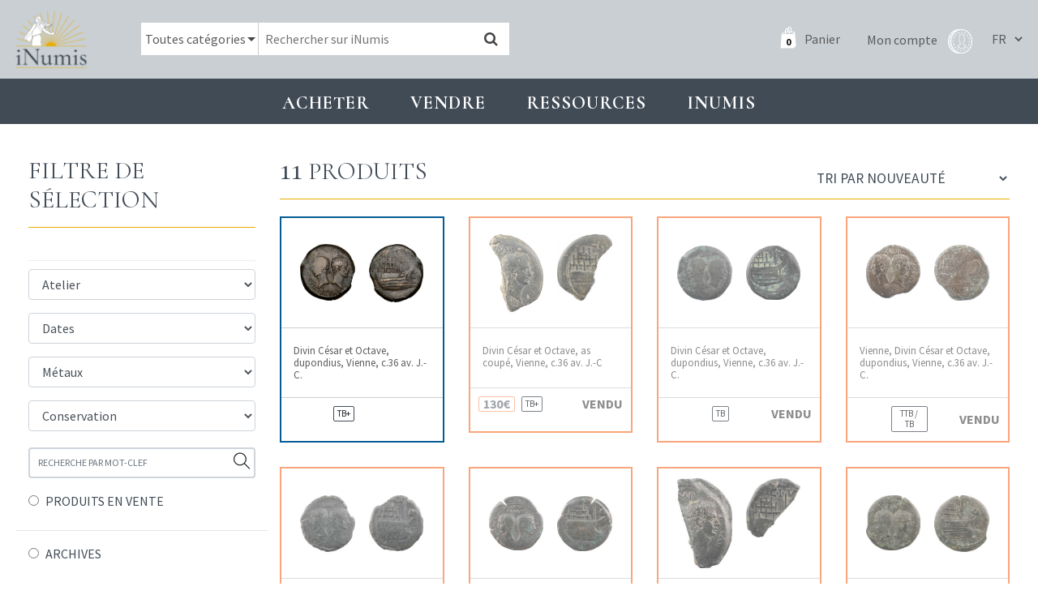

--- FILE ---
content_type: text/html; charset=UTF-8
request_url: https://www.inumis.com/product-category/monnaies/celtiques/gallo-romaines/vienne/
body_size: 9523
content:
<!DOCTYPE html><html lang="fr"><head><meta charset="uf8"><meta http-equiv="X-UA-Compatible" content="IE=edge,chrome=1"><meta name="viewport" content="width=device-width,initial-scale=1"><link rel="stylesheet" id="ao_optimized_gfonts" href="https://fonts.googleapis.com/css?family=Cormorant:400,700%7CSource+Sans+Pro:400,700%7CCormorant:400,700%7CSource+Sans+Pro:400,700&amp;display=swap"><link rel="preconnect" href="https://fonts.gstatic.com" crossorigin><link media="all" href="https://www.inumis.com/wp-content/cache/autoptimize/css/autoptimize_cc0f101c3c1229e1cacf6fcebfc8966d.css" rel="stylesheet"><link media="only screen and (max-width: 768px)" href="https://www.inumis.com/wp-content/cache/autoptimize/css/autoptimize_dcb2de333eec7ab4ae31385ed8d6a393.css" rel="stylesheet"><title>Vienne | iNumis, boutique numismatique</title><meta name="robots" content="max-image-preview:large" /><meta name="google-site-verification" content="QdazLXKBLYPhHOc_H0I62daLCmE32SZ7YyaF-eyOvb4" /><link rel="canonical" href="https://www.inumis.com/product-category/monnaies/celtiques/gallo-romaines/vienne/" /><meta name="generator" content="All in One SEO Pro (AIOSEO) 4.6.6" /><meta property="og:locale" content="fr_FR" /><meta property="og:site_name" content="iNumis, boutique numismatique | Ventes Sur Offres, Numismate rue Vivienne Paris" /><meta property="og:type" content="article" /><meta property="og:title" content="Vienne | iNumis, boutique numismatique" /><meta property="og:url" content="https://www.inumis.com/product-category/monnaies/celtiques/gallo-romaines/vienne/" /><meta property="article:publisher" content="https://www.facebook.com/iNumisParis" /><meta name="twitter:card" content="summary" /><meta name="twitter:title" content="Vienne | iNumis, boutique numismatique" /> <script type="application/ld+json" class="aioseo-schema">{"@context":"https:\/\/schema.org","@graph":[{"@type":"BreadcrumbList","@id":"https:\/\/www.inumis.com\/product-category\/monnaies\/celtiques\/gallo-romaines\/vienne\/#breadcrumblist","itemListElement":[{"@type":"ListItem","@id":"https:\/\/www.inumis.com\/#listItem","position":1,"name":"Domicile","item":"https:\/\/www.inumis.com\/","nextItem":"https:\/\/www.inumis.com\/product-category\/monnaies\/#listItem"},{"@type":"ListItem","@id":"https:\/\/www.inumis.com\/product-category\/monnaies\/#listItem","position":2,"name":"Monnaies","item":"https:\/\/www.inumis.com\/product-category\/monnaies\/","nextItem":"https:\/\/www.inumis.com\/product-category\/monnaies\/celtiques\/#listItem","previousItem":"https:\/\/www.inumis.com\/#listItem"},{"@type":"ListItem","@id":"https:\/\/www.inumis.com\/product-category\/monnaies\/celtiques\/#listItem","position":3,"name":"Celtiques","item":"https:\/\/www.inumis.com\/product-category\/monnaies\/celtiques\/","nextItem":"https:\/\/www.inumis.com\/product-category\/monnaies\/celtiques\/gallo-romaines\/#listItem","previousItem":"https:\/\/www.inumis.com\/product-category\/monnaies\/#listItem"},{"@type":"ListItem","@id":"https:\/\/www.inumis.com\/product-category\/monnaies\/celtiques\/gallo-romaines\/#listItem","position":4,"name":"Gallo-romaines","item":"https:\/\/www.inumis.com\/product-category\/monnaies\/celtiques\/gallo-romaines\/","nextItem":"https:\/\/www.inumis.com\/product-category\/monnaies\/celtiques\/gallo-romaines\/vienne\/#listItem","previousItem":"https:\/\/www.inumis.com\/product-category\/monnaies\/celtiques\/#listItem"},{"@type":"ListItem","@id":"https:\/\/www.inumis.com\/product-category\/monnaies\/celtiques\/gallo-romaines\/vienne\/#listItem","position":5,"name":"Vienne","previousItem":"https:\/\/www.inumis.com\/product-category\/monnaies\/celtiques\/gallo-romaines\/#listItem"}]},{"@type":"CollectionPage","@id":"https:\/\/www.inumis.com\/product-category\/monnaies\/celtiques\/gallo-romaines\/vienne\/#collectionpage","url":"https:\/\/www.inumis.com\/product-category\/monnaies\/celtiques\/gallo-romaines\/vienne\/","name":"Vienne | iNumis, boutique numismatique","inLanguage":"fr-FR","isPartOf":{"@id":"https:\/\/www.inumis.com\/#website"},"breadcrumb":{"@id":"https:\/\/www.inumis.com\/product-category\/monnaies\/celtiques\/gallo-romaines\/vienne\/#breadcrumblist"}},{"@type":"Organization","@id":"https:\/\/www.inumis.com\/#organization","name":"iNumis, boutique numismatique","description":"Ventes Sur Offres, Numismate rue Vivienne Paris","url":"https:\/\/www.inumis.com\/","telephone":"+33140138319","sameAs":["https:\/\/www.facebook.com\/iNumisParis","https:\/\/www.instagram.com\/inumisparis\/"]},{"@type":"WebSite","@id":"https:\/\/www.inumis.com\/#website","url":"https:\/\/www.inumis.com\/","name":"iNumis, boutique numismatique","description":"Ventes Sur Offres, Numismate rue Vivienne Paris","inLanguage":"fr-FR","publisher":{"@id":"https:\/\/www.inumis.com\/#organization"}}]}</script> <link rel="alternate" href="https://www.inumis.com/product-category/monnaies/celtiques/gallo-romaines/vienne/" hreflang="fr" /><link rel="alternate" href="https://www.inumis.com/en/product-category/monnaies/celtiques/gallo-romaines/vienne/" hreflang="en" /><link href='https://fonts.gstatic.com' crossorigin='anonymous' rel='preconnect' /><link rel="alternate" type="application/rss+xml" title="Flux pour iNumis, boutique numismatique &raquo; Vienne Catégorie" href="https://www.inumis.com/product-category/monnaies/celtiques/gallo-romaines/vienne/feed/" />  <script type="text/javascript" src="https://www.inumis.com/wp-includes/js/jquery/jquery.min.js?ver=3.7.1" id="jquery-core-js"></script> <script type="text/javascript" src="https://www.inumis.com/wp-includes/js/jquery/jquery-migrate.min.js?ver=3.4.1" id="jquery-migrate-js"></script> <link rel="https://api.w.org/" href="https://www.inumis.com/wp-json/" /> <noscript><style>.woocommerce-product-gallery{ opacity: 1 !important; }</style></noscript><link rel="icon" href="https://www.inumis.com/wp-content/uploads/2018/08/cropped-logo-inumis-32x32.png" sizes="32x32" /><link rel="icon" href="https://www.inumis.com/wp-content/uploads/2018/08/cropped-logo-inumis-192x192.png" sizes="192x192" /><link rel="apple-touch-icon" href="https://www.inumis.com/wp-content/uploads/2018/08/cropped-logo-inumis-180x180.png" /><meta name="msapplication-TileImage" content="https://www.inumis.com/wp-content/uploads/2018/08/cropped-logo-inumis-270x270.png" /> <script async src="https://www.googletagmanager.com/gtag/js?id=UA-139350229-1"></script> <script>window.dataLayer = window.dataLayer || [];
            function gtag(){dataLayer.push(arguments);}
            gtag('js', new Date());
            gtag('config', 'UA-139350229-1');</script> </head><body class="archive tax-product_cat term-vienne term-91420 woocommerce woocommerce-page woocommerce-no-js"><header id="main-header" class=""><nav class="navbar navbar-expand-lg navbar-dark"> <button class="navbar-toggler navbar-toggler-right btn" type="button"
 aria-label="Toggle navigation"
 aria-expanded="false"
 aria-controls="main-menu"
 data-toggle="collapse"
 data-target="#main-menu"> <span class="navbar-toggler-icon"></span> </button> <a href="/" class="navbar-brand"> <img src="/wp-content/themes/bb-theme/assets/img/logo-inumis-menu.png" alt="Logo Inumis" class="desktop"> <img src="/wp-content/themes/bb-theme/assets/img/logo-inumis-menu-mobile.png" alt="Logo Inumis" class="mobile"> </a><div class="align-items-center flex-sm-row" id="navBar"><div class="nav-wrapper"><form role="search" method="get" class="woocommerce-product-search" action="https://www.inumis.com/"><div class="cate-dropdown-wrapper"> <select name="product_cat" id="product_cat" class="cate-dropdown"><option value="0" selected>Toutes catégories</option><option value="monnaies" >Monnaies</option><option value="jetons" >Jetons</option><option value="medailles" >Médailles</option><option value="livres-anciens" >Livres anciens</option> </select></div> <input type="search" class="search-field" placeholder="Rechercher sur iNumis" value="" name="s" /> <input type="hidden" name="product_status" value="boutique-vso"> <button type="submit" data-toggle="tooltip" data-placement="right" title="Notre moteur de recherche croise les mots clés afin d'afficher les résultats les plus pertinents : par exemple si vous cherchez toutes les monnaies d'Henri II frappées à Paris en vente dans notre boutique, saisissez 'Henri II Paris'"><i class="fa fa-search"></i></button> <input type="hidden" name="post_type" value="product" /></form><div class="nav-right"> <a class="cart-customlocation" href="https://www.inumis.com/cart/" title="Panier"> <span id="cart-nb-prod"></span> <i class="icon-pannier-blanc"></i> <span class="text">Panier</span> </a> <a href="https://www.inumis.com/mon-compte/" title="Mon compte" class="account-link"> <span class="text">Mon compte</span> <i class="iconimg-profil"></i> </a><div class="language-switcher"> <select name="lang_choice_1" id="lang_choice_1" class="pll-switcher-select"><option value="https://www.inumis.com/product-category/monnaies/celtiques/gallo-romaines/vienne/" lang="fr-FR" selected='selected'>fr</option><option value="https://www.inumis.com/en/product-category/monnaies/celtiques/gallo-romaines/vienne/" lang="en-US">en</option> </select> <script type="text/javascript">document.getElementById( "lang_choice_1" ).addEventListener( "change", function ( event ) { location.href = event.currentTarget.value; } )</script> </div></div></div></div></nav></header><div id="main-menu" class="noprint"><ul class="navbar-nav"><li class="nav-item  menu-item menu-item-type-custom menu-item-object-custom menu-item-1154 menu-item-has-children dropdown"
 data-animation-in="fadeIn" data-animation-out="fadeOut" data-max-width="60%" data-position="left"> <a  class="nav-link dropdown-toogle"
 aria-haspopup="true" aria-expanded="false"
 id="subMenu-1" data-toggle="dropdown"
 > Acheter </a><div class="dropdown-menu" aria-labelledby="subMenu-1"> <a href="/shop/?product_status=vente-boutique" class="dropdown-item " > Boutique : voir tous les articles en stock </a> <a href="#" class="dropdown-item disable-item" > VSO en cours </a> <a href="https://www.inumis.com/wp-content/uploads/2019/10/MODE-DEMPLOI-Vente-sur-Offres-au-18.10.2019.pdf" class="dropdown-item " target="_blank" > VSO, Comment participer ? </a> <a href="https://www.inumis.com/wp-content/uploads/2019/02/MODE_EMPLOI_Vente_Aux_Ench%C3%A8res_iNumis.pdf" class="dropdown-item " target="_blank" > Vente aux enchères : comment participer ? </a> <a href="https://www.inumis.com/wp-content/uploads/2019/08/R%C3%A8glement-Terms-and-condition-FR.pdf" class="dropdown-item " target="_blank" > Ventes en ligne : où et comment miser ? </a> <a href="https://www.ebay.fr/str/inumis?_sop=10&rt=nc" class="dropdown-item " target="_blank" > Notre boutique Ebay </a> <a href="https://www.inumis.com/boutique-en-ligne-conditions-generales-de-vente/" class="dropdown-item " > Conditions générales de vente </a> <a href="https://www.inumis.com/frais-denvois/" class="dropdown-item " > Frais d’envois et Modes de paiements </a></div></li><li class="nav-item  menu-item menu-item-type-custom menu-item-object-custom menu-item-1155 menu-item-has-children dropdown"
 data-animation-in="fadeIn" data-animation-out="fadeOut" data-max-width="60%" data-position="left"> <a  class="nav-link dropdown-toogle"
 aria-haspopup="true" aria-expanded="false"
 id="subMenu-2" data-toggle="dropdown"
 > Vendre </a><div class="dropdown-menu" aria-labelledby="subMenu-2"> <a href="https://www.inumis.com/vendre-ou-deposer-chez-inumis/" class="dropdown-item " > Vendre ou déposer chez iNumis </a> <a href="https://www.inumis.com/contact/" class="dropdown-item " > Contact </a> <a href="https://www.inumis.com/nos-meilleures-ventes/" class="dropdown-item " > Nos meilleures ventes </a></div></li><li class="nav-item  menu-item menu-item-type-custom menu-item-object-custom menu-item-1156 menu-item-has-children dropdown"
 data-animation-in="fadeIn" data-animation-out="fadeOut" data-max-width="60%" data-position="left"> <a  class="nav-link dropdown-toogle"
 aria-haspopup="true" aria-expanded="false"
 id="subMenu-3" data-toggle="dropdown"
 > Ressources </a><div class="dropdown-menu" aria-labelledby="subMenu-3"> <a href="https://www.inumis.com/etats-de-conservation/" class="dropdown-item " > Etats de conservation </a> <a href="/shop/?product_status=archive" class="dropdown-item " > ARCHIVES </a> <a href="https://www.inumis.com/ouvrages-numerises/" class="dropdown-item " > Ouvrages de numismatique numérisés </a> <a href="https://www.inumis.com/articles-archive/" class="dropdown-item " > Articles des catalogues </a> <a href="https://www.inumis.com/articles-monnaies-royales/" class="dropdown-item " > Articles – Monnaies </a> <a href="https://www.inumis.com/medailles-jetons-sceaux/" class="dropdown-item " > Articles – Médailles, jetons, sceaux </a> <a href="https://www.sixbid.com/en/auctions/past/page/1/perPage/100?auctioneer=inumis" class="dropdown-item " target="_blank" > Sixbid : nos Ventes passées </a> <a href="https://www.inumis.com/ressources/" class="dropdown-item " > Liens utiles </a></div></li><li class="nav-item  menu-item menu-item-type-custom menu-item-object-custom menu-item-271432 menu-item-has-children dropdown"
 data-animation-in="fadeIn" data-animation-out="fadeOut" data-max-width="60%" data-position="left"> <a  class="nav-link dropdown-toogle"
 aria-haspopup="true" aria-expanded="false"
 id="subMenu-4" data-toggle="dropdown"
 > INUMIS </a><div class="dropdown-menu" aria-labelledby="subMenu-4"> <a href="https://www.inumis.com/actualites/" class="dropdown-item " > Actualités </a> <a href="https://www.inumis.com/contact/" class="dropdown-item " > Contact </a> <a href="https://www.inumis.com/qui-sommes-nous/" class="dropdown-item " > Qui sommes-nous ? </a> <a href="https://www.inumis.com/lequipe-inumis/" class="dropdown-item " > L’équipe iNumis </a></div></li></ul></div><section id="content" role="main" class="content-wrapper"><div class="wrapper "><div class="container-fluid" id="page-produits"><div class="row"><div class="col-md-3 col-filter-products"><h2 class="title-1 filter-products"> Filtre de sélection <i class="ti-angle-down toogle-filters"></i></h2><div class="filters-block"><div class="selected-filters"></div><div class="bb-filters"><div class="bb-filter-categ"> <img src="/wp-content/themes/bb-theme/assets/img/ajax-loader.gif" class="loader-gif"></div><div class="bb-filter-ateliers"></div><div class="bb-filter-dates"></div><div class="bb-filter-metaux"></div><div class="bb-filter-conservation"></div><div class="bb-filter-price"></div><div class="bb-filter-vso"></div></div><div class="form-group" id="search-text"> <input type="text" placeholder="RECHERCHE PAR MOT-CLEF" class="form-control"> <i class="search-by-text-btn ti-search" data-toggle="tooltip" data-placement="right" title="Notre moteur de recherche croise les mots clés afin d'afficher les résultats les plus pertinents : par exemple si vous cherchez toutes les monnaies d'Henri II frappées à Paris en vente dans notre boutique, saisissez 'Henri II Paris'"></i></div><div class="row" id="filter-stock"><div class="col-md-12"> <input type="radio" name="sale-filter"  id="sale-filter1" value="vente-boutique" class="filter-product" data-type="product_status"
 > <label for="sale-filter1">PRODUITS EN VENTE</label></div><hr><div class="col-md-12"> <input type="radio" name="sale-filter" id="sale-filter3" value="archive" class="filter-product" data-type="product_status"
 > <label for="sale-filter3">ARCHIVES</label></div></div> <input type="hidden" value="/shop/" id="currentURI"></div></div><div class="col-md-9"><div class="row"><div class="col-md-12"><h2 class="title-1 col-r-title "><div class='nb-result'><span>11</span> Produits</div><form class="woocommerce-ordering" method="get"> <select name="orderby" class="orderby"><option value="popularity" >Tri par popularité</option><option value="date"  selected='selected'>Tri par nouveauté</option><option value="price" >Tri par tarif croissant</option><option value="price-desc" >Tri par tarif décroissant</option> </select> <input type="hidden" name="paged" value="1" /></form></h2></div></div><div class="row product-list"><div class="col-xl-3 col-lg-6 col-md-6 col-sm-6" data-debug="vso-en-cours "><article class="product-block vso-active urn-2500935  post-411750 product type-product status-publish product_cat-celtiques product_cat-gallo-romaines product_cat-monnaies product_cat-vienne pa_metaux-bronze pa_raretes-r first outofstock taxable shipping-taxable purchasable product-type-simple"><div class="row  bp-first-row"><div class="pb-thumbs col-md-12"> <a href="https://www.inumis.com/shop/divin-cesar-et-octave-dupondius-vienne-c-36-av-j-c-2500935/"><div class="thumb-wrap"  > <img src="https://images.inumis.com/pictures/c90259dc-f059-e04c-b7fe-990604833ba8.jpg" alt="Divin César et Octave, dupondius, Vienne, c.36 av. J.-C." loading="lazy"/></div><div class="thumb-wrap"  > <img src="https://images.inumis.com/pictures/314b2e3b-58db-d846-a77d-e9050c80830c.jpg" alt="Divin César et Octave, dupondius, Vienne, c.36 av. J.-C." loading="lazy"/></div> </a></div><div class="pb-title col-md-12"><h3 class="product-title"> <a href="https://www.inumis.com/shop/divin-cesar-et-octave-dupondius-vienne-c-36-av-j-c-2500935/"> Divin César et Octave, dupondius, Vienne, c.36 av. J.-C. </a></h3></div></div><div class="pb-extra"><div class="row align-items-center"><div class="col-md-3 col-3"></div><div class="col-md-3 col-3 text-center"> <span class="rarete">TB+</span></div><div class="col-md-6 col-6 text-right"></div></div></div></article></div><div class="col-xl-3 col-lg-6 col-md-6 col-sm-6" data-debug="archive "><article class="product-block product-archive urn-1900944  post-411750 product type-product status-publish product_cat-celtiques product_cat-gallo-romaines product_cat-monnaies product_cat-vienne pa_metaux-bronze pa_raretes-r outofstock taxable shipping-taxable purchasable product-type-simple"><div class="row  bp-first-row"><div class="pb-thumbs col-md-12"> <a href="https://www.inumis.com/shop/divin-cesar-et-octave-as-coupe-vienne-c-36-av-j-c-1900944/"><div class="thumb-wrap"  > <img src="https://images.inumis.com/pictures/cd8b9460-698f-c542-802d-6e5f66c58021.jpg" alt="Divin César et Octave, as coupé, Vienne, c.36 av. J.-C" loading="lazy"/></div><div class="thumb-wrap"  > <img src="https://images.inumis.com/pictures/a620c761-3be6-0041-af40-df46441f9f9b.jpg" alt="Divin César et Octave, as coupé, Vienne, c.36 av. J.-C" loading="lazy"/></div> </a></div><div class="pb-title col-md-12"><h3 class="product-title"> <a href="https://www.inumis.com/shop/divin-cesar-et-octave-as-coupe-vienne-c-36-av-j-c-1900944/"> Divin César et Octave, as coupé, Vienne, c.36 av. J.-C </a></h3></div></div><div class="pb-extra"><div class="row align-items-center"><div class="col-md-3 col-3"><div class="price product-archive ">130€</div></div><div class="col-md-3 col-3 text-center"> <span class="rarete">TB+</span></div><div class="col-md-6 col-6 text-right"> <strong class="product-archive-label">VENDU</strong></div></div></div></article></div><div class="col-xl-3 col-lg-6 col-md-6 col-sm-6" data-debug="archive "><article class="product-block product-archive urn-1803370  post-411750 product type-product status-publish product_cat-celtiques product_cat-gallo-romaines product_cat-monnaies product_cat-vienne pa_metaux-bronze pa_raretes-r outofstock taxable shipping-taxable purchasable product-type-simple"><div class="row  bp-first-row"><div class="pb-thumbs col-md-12"> <a href="https://www.inumis.com/shop/divin-cesar-et-octave-dupondius-vienne-c-36-av-j-c-1803370/"><div class="thumb-wrap"  > <img src="https://images.inumis.com/pictures/fa8e4e60-fbfe-0146-aa6b-667e6fb75115.jpg" alt="Divin César et Octave, dupondius, Vienne, c.36 av. J.-C." loading="lazy"/></div><div class="thumb-wrap"  > <img src="https://images.inumis.com/pictures/4f80f78e-9f5c-2648-944c-d81dfc936562.jpg" alt="Divin César et Octave, dupondius, Vienne, c.36 av. J.-C." loading="lazy"/></div> </a></div><div class="pb-title col-md-12"><h3 class="product-title"> <a href="https://www.inumis.com/shop/divin-cesar-et-octave-dupondius-vienne-c-36-av-j-c-1803370/"> Divin César et Octave, dupondius, Vienne, c.36 av. J.-C. </a></h3></div></div><div class="pb-extra"><div class="row align-items-center"><div class="col-md-3 col-3"></div><div class="col-md-3 col-3 text-center"> <span class="rarete">TB</span></div><div class="col-md-6 col-6 text-right"> <strong class="product-archive-label">VENDU</strong></div></div></div></article></div><div class="col-xl-3 col-lg-6 col-md-6 col-sm-6" data-debug="archive "><article class="product-block product-archive urn-1502638  post-411750 product type-product status-publish product_cat-celtiques product_cat-gallo-romaines product_cat-monnaies product_cat-vienne pa_metaux-bronze pa_raretes-r last outofstock taxable shipping-taxable purchasable product-type-simple"><div class="row  bp-first-row"><div class="pb-thumbs col-md-12"> <a href="https://www.inumis.com/shop/vienne-divin-cesar-et-octave-dupondius-vienne-c-36-av-j-c-1502638/"><div class="thumb-wrap"  > <img src="https://images.inumis.com/pictures/4eea0176-bfee-8c47-820f-1f46260c24f3.jpg" alt="Vienne, Divin César et Octave, dupondius, Vienne, c.36 av. J.-C." loading="lazy"/></div><div class="thumb-wrap"  > <img src="https://images.inumis.com/pictures/d85a89f0-fd8e-0344-86e2-0d8a8b3cac28.jpg" alt="Vienne, Divin César et Octave, dupondius, Vienne, c.36 av. J.-C." loading="lazy"/></div> </a></div><div class="pb-title col-md-12"><h3 class="product-title"> <a href="https://www.inumis.com/shop/vienne-divin-cesar-et-octave-dupondius-vienne-c-36-av-j-c-1502638/"> Vienne, Divin César et Octave, dupondius, Vienne, c.36 av. J.-C. </a></h3></div></div><div class="pb-extra"><div class="row align-items-center"><div class="col-md-3 col-3"></div><div class="col-md-3 col-3 text-center"> <span class="rarete">TTB / TB</span></div><div class="col-md-6 col-6 text-right"> <strong class="product-archive-label">VENDU</strong></div></div></div></article></div><div class="col-xl-3 col-lg-6 col-md-6 col-sm-6" data-debug="archive "><article class="product-block product-archive urn-1501738  post-411750 product type-product status-publish product_cat-celtiques product_cat-gallo-romaines product_cat-monnaies product_cat-vienne pa_metaux-bronze pa_raretes-r first outofstock taxable shipping-taxable purchasable product-type-simple"><div class="row  bp-first-row"><div class="pb-thumbs col-md-12"> <a href="https://www.inumis.com/shop/vienne-divin-cesar-et-octave-dupondius-vienne-c-36-av-j-c-1501738/"><div class="thumb-wrap"  > <img src="https://images.inumis.com/pictures/699a9225-7745-4849-8a8a-c9550e6ddd43.jpg" alt="Vienne, Divin César et Octave, dupondius, Vienne, c.36 av. J.-C." loading="lazy"/></div><div class="thumb-wrap"  > <img src="https://images.inumis.com/pictures/2e28f3f0-d445-404e-a04c-faba9526a3f1.jpg" alt="Vienne, Divin César et Octave, dupondius, Vienne, c.36 av. J.-C." loading="lazy"/></div> </a></div><div class="pb-title col-md-12"><h3 class="product-title"> <a href="https://www.inumis.com/shop/vienne-divin-cesar-et-octave-dupondius-vienne-c-36-av-j-c-1501738/"> Vienne, Divin César et Octave, dupondius, Vienne, c.36 av. J.-C. </a></h3></div></div><div class="pb-extra"><div class="row align-items-center"><div class="col-md-3 col-3"></div><div class="col-md-3 col-3 text-center"> <span class="rarete">TB+</span></div><div class="col-md-6 col-6 text-right"> <strong class="product-archive-label">VENDU</strong></div></div></div></article></div><div class="col-xl-3 col-lg-6 col-md-6 col-sm-6" data-debug="archive "><article class="product-block product-archive urn-1403155  post-411750 product type-product status-publish product_cat-celtiques product_cat-gallo-romaines product_cat-monnaies product_cat-vienne pa_metaux-bronze pa_raretes-r outofstock taxable shipping-taxable purchasable product-type-simple"><div class="row  bp-first-row"><div class="pb-thumbs col-md-12"> <a href="https://www.inumis.com/shop/divin-cesar-et-octave-dupondius-vienne-c-36-av-j-c-1403155/"><div class="thumb-wrap"  > <img src="https://images.inumis.com/pictures/51473e61-3fd5-3648-bbe2-125dcc28a9ac.jpg" alt="Divin César et Octave, dupondius, Vienne, c.36 av. J.-C." loading="lazy"/></div><div class="thumb-wrap"  > <img src="https://images.inumis.com/pictures/b8e2d340-dfc7-f047-80b7-48a183826215.jpg" alt="Divin César et Octave, dupondius, Vienne, c.36 av. J.-C." loading="lazy"/></div> </a></div><div class="pb-title col-md-12"><h3 class="product-title"> <a href="https://www.inumis.com/shop/divin-cesar-et-octave-dupondius-vienne-c-36-av-j-c-1403155/"> Divin César et Octave, dupondius, Vienne, c.36 av. J.-C. </a></h3></div></div><div class="pb-extra"><div class="row align-items-center"><div class="col-md-3 col-3"></div><div class="col-md-3 col-3 text-center"> <span class="rarete">TB+</span></div><div class="col-md-6 col-6 text-right"> <strong class="product-archive-label">VENDU</strong></div></div></div></article></div><div class="col-xl-3 col-lg-6 col-md-6 col-sm-6" data-debug="archive "><article class="product-block product-archive urn-1400948  post-411750 product type-product status-publish product_cat-celtiques product_cat-gallo-romaines product_cat-monnaies product_cat-vienne pa_metaux-bronze pa_raretes-r outofstock taxable shipping-taxable purchasable product-type-simple"><div class="row  bp-first-row"><div class="pb-thumbs col-md-12"> <a href="https://www.inumis.com/shop/divin-cesar-et-octave-as-coupe-vienne-c-36-av-j-c-1400948/"><div class="thumb-wrap"  > <img src="https://images.inumis.com/pictures/577f677d-7dcc-ea47-bb2f-eaea025fc983.jpg" alt="Divin César et Octave, as coupé, Vienne, c.36 av. J.-C." loading="lazy"/></div><div class="thumb-wrap"  > <img src="https://images.inumis.com/pictures/fcc928d3-f462-b040-babe-68618e521fe7.jpg" alt="Divin César et Octave, as coupé, Vienne, c.36 av. J.-C." loading="lazy"/></div> </a></div><div class="pb-title col-md-12"><h3 class="product-title"> <a href="https://www.inumis.com/shop/divin-cesar-et-octave-as-coupe-vienne-c-36-av-j-c-1400948/"> Divin César et Octave, as coupé, Vienne, c.36 av. J.-C. </a></h3></div></div><div class="pb-extra"><div class="row align-items-center"><div class="col-md-3 col-3"></div><div class="col-md-3 col-3 text-center"> <span class="rarete">TTB</span></div><div class="col-md-6 col-6 text-right"> <strong class="product-archive-label">VENDU</strong></div></div></div></article></div><div class="col-xl-3 col-lg-6 col-md-6 col-sm-6" data-debug="archive "><article class="product-block product-archive urn-1201853  post-411750 product type-product status-publish product_cat-celtiques product_cat-gallo-romaines product_cat-monnaies product_cat-vienne pa_metaux-bronze pa_raretes-r last outofstock taxable shipping-taxable purchasable product-type-simple"><div class="row  bp-first-row"><div class="pb-thumbs col-md-12"> <a href="https://www.inumis.com/shop/divin-cesar-et-octave-dupondius-vienne-c-36-av-j-c-1201853/"><div class="thumb-wrap"  > <img src="https://images.inumis.com/pictures/d411675a-3288-a641-a3be-5227d9cc4165.jpg" alt="Divin César et Octave, dupondius, Vienne, c.36 av. J.-C." loading="lazy"/></div><div class="thumb-wrap"  > <img src="https://images.inumis.com/pictures/df2065b1-173a-d144-9ee3-1239df4ae9b7.jpg" alt="Divin César et Octave, dupondius, Vienne, c.36 av. J.-C." loading="lazy"/></div> </a></div><div class="pb-title col-md-12"><h3 class="product-title"> <a href="https://www.inumis.com/shop/divin-cesar-et-octave-dupondius-vienne-c-36-av-j-c-1201853/"> Divin César et Octave, dupondius, Vienne, c.36 av. J.-C. </a></h3></div></div><div class="pb-extra"><div class="row align-items-center"><div class="col-md-3 col-3"><div class="price product-archive ">1200€</div></div><div class="col-md-3 col-3 text-center"> <span class="rarete">TTB+</span></div><div class="col-md-6 col-6 text-right"> <strong class="product-archive-label">VENDU</strong></div></div></div></article></div><div class="col-xl-3 col-lg-6 col-md-6 col-sm-6" data-debug="archive "><article class="product-block product-archive urn-1102456  post-411750 product type-product status-publish product_cat-celtiques product_cat-gallo-romaines product_cat-monnaies product_cat-vienne pa_metaux-bronze pa_raretes-r first outofstock taxable shipping-taxable purchasable product-type-simple"><div class="row  bp-first-row"><div class="pb-thumbs col-md-12"> <a href="https://www.inumis.com/shop/divin-cesar-et-octave-dupondius-coupe-vienne-c-36-av-j-c-1102456/"><div class="thumb-wrap"  > <img src="https://images.inumis.com/pictures/d046aeeb-fadc-ea4b-95e8-ba380185cd15.jpg" alt="Divin César et Octave, dupondius coupé, Vienne, c.36 av. J.-C." loading="lazy"/></div><div class="thumb-wrap"  > <img src="https://images.inumis.com/pictures/d71797d4-d796-5848-bc90-54efc0e16fcf.jpg" alt="Divin César et Octave, dupondius coupé, Vienne, c.36 av. J.-C." loading="lazy"/></div> </a></div><div class="pb-title col-md-12"><h3 class="product-title"> <a href="https://www.inumis.com/shop/divin-cesar-et-octave-dupondius-coupe-vienne-c-36-av-j-c-1102456/"> Divin César et Octave, dupondius coupé, Vienne, c.36 av. J.-C. </a></h3></div></div><div class="pb-extra"><div class="row align-items-center"><div class="col-md-3 col-3"></div><div class="col-md-3 col-3 text-center"> <span class="rarete">TB</span></div><div class="col-md-6 col-6 text-right"> <strong class="product-archive-label">VENDU</strong></div></div></div></article></div><div class="col-xl-3 col-lg-6 col-md-6 col-sm-6" data-debug="archive "><article class="product-block product-archive urn-1007939  post-411750 product type-product status-publish product_cat-celtiques product_cat-gallo-romaines product_cat-monnaies product_cat-vienne pa_metaux-bronze pa_raretes-r outofstock taxable shipping-taxable purchasable product-type-simple"><div class="row  bp-first-row"><div class="pb-thumbs col-md-12"> <a href="https://www.inumis.com/shop/divin-cesar-et-octave-dupondius-vienne-c-36-av-j-c-1007939/"><div class="thumb-wrap"  > <img src="https://images.inumis.com/pictures/093709c3-38d3-cb45-9205-f97d46a81e7f.jpg" alt="Divin César et Octave, dupondius, Vienne, c.36 av. J.-C." loading="lazy"/></div><div class="thumb-wrap"  > <img src="https://images.inumis.com/pictures/1d30af7b-25d2-7f4c-b6da-a392756a64d0.jpg" alt="Divin César et Octave, dupondius, Vienne, c.36 av. J.-C." loading="lazy"/></div> </a></div><div class="pb-title col-md-12"><h3 class="product-title"> <a href="https://www.inumis.com/shop/divin-cesar-et-octave-dupondius-vienne-c-36-av-j-c-1007939/"> Divin César et Octave, dupondius, Vienne, c.36 av. J.-C. </a></h3></div></div><div class="pb-extra"><div class="row align-items-center"><div class="col-md-3 col-3"><div class="price product-archive ">200€</div></div><div class="col-md-3 col-3 text-center"> <span class="rarete">TB</span></div><div class="col-md-6 col-6 text-right"> <strong class="product-archive-label">VENDU</strong></div></div></div></article></div><div class="col-xl-3 col-lg-6 col-md-6 col-sm-6" data-debug="archive "><article class="product-block product-archive urn-704181  post-411750 product type-product status-publish product_cat-celtiques product_cat-gallo-romaines product_cat-monnaies product_cat-vienne pa_metaux-bronze pa_raretes-r outofstock taxable shipping-taxable purchasable product-type-simple"><div class="row  bp-first-row"><div class="pb-thumbs col-md-12"> <a href="https://www.inumis.com/shop/divin-cesar-et-octave-dupondius-vienne-c-36-av-j-c-704181/"><div class="thumb-wrap"  > <img src="https://images.inumis.com/pictures/593aca18-04a9-864f-8e13-cdf258f2296b.jpg" alt="Divin César et Octave, dupondius, Vienne, c.36 av. J.-C." loading="lazy"/></div><div class="thumb-wrap"  > <img src="https://images.inumis.com/pictures/36b0e070-8481-4840-8b86-5929a94125a3.jpg" alt="Divin César et Octave, dupondius, Vienne, c.36 av. J.-C." loading="lazy"/></div> </a></div><div class="pb-title col-md-12"><h3 class="product-title"> <a href="https://www.inumis.com/shop/divin-cesar-et-octave-dupondius-vienne-c-36-av-j-c-704181/"> Divin César et Octave, dupondius, Vienne, c.36 av. J.-C. </a></h3></div></div><div class="pb-extra"><div class="row align-items-center"><div class="col-md-3 col-3"></div><div class="col-md-3 col-3 text-center"> <span class="rarete">TB</span></div><div class="col-md-6 col-6 text-right"> <strong class="product-archive-label">VENDU</strong></div></div></div></article></div></div></div></div></main></div></div></div></section><footer class="noprint"><div class="container-fluid"><div class="row"><div class="col-lg-3 col1 col-md-6"><div class="row row-eq-height"><div class="col-md-6 col-left-adresse"> <img src="/wp-content/themes/bb-theme/assets/img/logo-inumis-blanc.png" alt="Logo Inumis"><p> 46 rue Vivienne, <br> 75002 Paris <br> +33 (0)1 40 13 83 19 <br> info@inumis.com <br> © 2026</p></div><div class="col-md-6 my-auto"> <a href="/contact/"> <img src="/wp-content/themes/bb-theme/assets/img/footer-inumis.jpeg" alt="Boutique Inumis" class="img-boutique"> </a></div></div></div><div class="col-lg-3 col-md-6"><ul class="menu-footer"><li class="  menu-item menu-item-type-post_type menu-item-object-page menu-item-331509"> <a href="https://www.inumis.com/qui-sommes-nous/" class=""> Qui sommes-nous ? </a></li><li class="  menu-item menu-item-type-post_type menu-item-object-page menu-item-331506"> <a href="https://www.inumis.com/boutique-en-ligne-conditions-generales-de-vente/" class=""> Conditions générales de vente </a></li><li class="  menu-item menu-item-type-post_type menu-item-object-page menu-item-331507"> <a href="https://www.inumis.com/frais-denvois/" class=""> Frais d'envois </a></li><li class="  menu-item menu-item-type-post_type menu-item-object-page menu-item-331508"> <a href="https://www.inumis.com/politique-de-confidentialite/" class=""> Politique de confidentialité </a></li></ul></div><div class="col-lg-3 col-md-6"><ul class="menu-footer"><li class="  menu-item menu-item-type-post_type menu-item-object-page menu-item-331510"> <a href="https://www.inumis.com/contact/" class=""> Contact </a></li><li class="  menu-item menu-item-type-post_type menu-item-object-page menu-item-331511"> <a href="https://www.inumis.com/paiements-securise/" class=""> Paiements sécurisé </a></li><li class="  menu-item menu-item-type-post_type menu-item-object-page menu-item-331512"> <a href="https://www.inumis.com/ressources/" class=""> Liens utiles </a></li></ul></div><div class="col-lg-3 col-md-6 col-shops"><h2>NOS BOUTIQUES</h2> <a href="https://www.ebay.fr/str/inumis?_sop=10&rt=nc" target="_blank" rel="nofollow" class="cs1"> <img src="/wp-content/themes/bb-theme/assets/img/logos-shops/ebay.png" alt="ebay Inumis"> </a> <a href="https://www.numisbids.com/" target="_blank" rel="nofollow" class="cs1"> <img src="/wp-content/themes/bb-theme/assets/img/logos-shops/NumisBids.png" alt="NumisBids Inumis"> </a> <a href="https://www.sixbid.com/" target="_blank" rel="nofollow" class="cs2"> <img src="/wp-content/themes/bb-theme/assets/img/logos-shops/SixBidCom.png" alt="SixBid Inumis"> </a><h2>RETROUVEZ-NOUS SUR</h2> <a href="https://www.facebook.com/iNumisParis/?ref=bookmarks" target="_blank" rel="nofollow" class="social"> <i class="fa fa-facebook"></i> </a> <a href=https://www.instagram.com/inumisparis/?hl=fr" target="_blank" rel="nofollow" class="social"> <i class="fa fa-instagram"></i> </a></div></div></div></footer><div id="modal-zoom-image" class="modal" tabindex="-1"><div class="modal-dialog"><div class="modal-content"><div class="modal-body"></div></div></div></div><div id="pum-406426" class="pum pum-overlay pum-theme-397783 pum-theme-theme-par-defaut popmake-overlay click_open" data-popmake="{&quot;id&quot;:406426,&quot;slug&quot;:&quot;vacances-dete-2022&quot;,&quot;theme_id&quot;:397783,&quot;cookies&quot;:[],&quot;triggers&quot;:[{&quot;type&quot;:&quot;click_open&quot;,&quot;settings&quot;:{&quot;extra_selectors&quot;:&quot;&quot;,&quot;cookie_name&quot;:null}}],&quot;mobile_disabled&quot;:null,&quot;tablet_disabled&quot;:null,&quot;meta&quot;:{&quot;display&quot;:{&quot;stackable&quot;:false,&quot;overlay_disabled&quot;:false,&quot;scrollable_content&quot;:false,&quot;disable_reposition&quot;:false,&quot;size&quot;:&quot;medium&quot;,&quot;responsive_min_width&quot;:&quot;0%&quot;,&quot;responsive_min_width_unit&quot;:false,&quot;responsive_max_width&quot;:&quot;100%&quot;,&quot;responsive_max_width_unit&quot;:false,&quot;custom_width&quot;:&quot;640px&quot;,&quot;custom_width_unit&quot;:false,&quot;custom_height&quot;:&quot;380px&quot;,&quot;custom_height_unit&quot;:false,&quot;custom_height_auto&quot;:false,&quot;location&quot;:&quot;center top&quot;,&quot;position_from_trigger&quot;:false,&quot;position_top&quot;:&quot;100&quot;,&quot;position_left&quot;:&quot;0&quot;,&quot;position_bottom&quot;:&quot;0&quot;,&quot;position_right&quot;:&quot;0&quot;,&quot;position_fixed&quot;:false,&quot;animation_type&quot;:&quot;fade&quot;,&quot;animation_speed&quot;:&quot;350&quot;,&quot;animation_origin&quot;:&quot;center top&quot;,&quot;overlay_zindex&quot;:false,&quot;zindex&quot;:&quot;1999999999&quot;},&quot;close&quot;:{&quot;text&quot;:&quot;&quot;,&quot;button_delay&quot;:&quot;0&quot;,&quot;overlay_click&quot;:false,&quot;esc_press&quot;:false,&quot;f4_press&quot;:false},&quot;click_open&quot;:[]}}" role="dialog" aria-modal="false"
 ><div id="popmake-406426" class="pum-container popmake theme-397783 pum-responsive pum-responsive-medium responsive size-medium"><div class="pum-content popmake-content" tabindex="0"><p style="text-align: center;">Bonnes vacances d&rsquo;été à tous !!</p><p style="text-align: center;">***</p><p style="text-align: center;">Happy summer holidays everybody !!!</p></div> <button type="button" class="pum-close popmake-close" aria-label="Fermer"> FERMER </button></div></div><div id="pum-404718" class="pum pum-overlay pum-theme-397784 pum-theme-lightbox popmake-overlay pum-overlay-disabled click_open" data-popmake="{&quot;id&quot;:404718,&quot;slug&quot;:&quot;black-friday-26-27-28-novembre&quot;,&quot;theme_id&quot;:397784,&quot;cookies&quot;:[{&quot;event&quot;:&quot;on_popup_close&quot;,&quot;settings&quot;:{&quot;name&quot;:&quot;pum-404718&quot;,&quot;key&quot;:&quot;&quot;,&quot;session&quot;:false,&quot;path&quot;:&quot;1&quot;,&quot;time&quot;:&quot;1 month&quot;}}],&quot;triggers&quot;:[{&quot;type&quot;:&quot;click_open&quot;,&quot;settings&quot;:{&quot;cookie_name&quot;:[&quot;pum-404718&quot;],&quot;extra_selectors&quot;:&quot;&quot;}}],&quot;mobile_disabled&quot;:null,&quot;tablet_disabled&quot;:null,&quot;meta&quot;:{&quot;display&quot;:{&quot;stackable&quot;:&quot;1&quot;,&quot;overlay_disabled&quot;:&quot;1&quot;,&quot;scrollable_content&quot;:false,&quot;disable_reposition&quot;:false,&quot;size&quot;:&quot;custom&quot;,&quot;responsive_min_width&quot;:&quot;0px&quot;,&quot;responsive_min_width_unit&quot;:false,&quot;responsive_max_width&quot;:&quot;100px&quot;,&quot;responsive_max_width_unit&quot;:false,&quot;custom_width&quot;:&quot;100%&quot;,&quot;custom_width_unit&quot;:false,&quot;custom_height&quot;:&quot;380px&quot;,&quot;custom_height_unit&quot;:false,&quot;custom_height_auto&quot;:&quot;1&quot;,&quot;location&quot;:&quot;center top&quot;,&quot;position_from_trigger&quot;:false,&quot;position_top&quot;:&quot;0&quot;,&quot;position_left&quot;:&quot;0&quot;,&quot;position_bottom&quot;:&quot;10&quot;,&quot;position_right&quot;:&quot;10&quot;,&quot;position_fixed&quot;:&quot;1&quot;,&quot;animation_type&quot;:&quot;fadeAndSlide&quot;,&quot;animation_speed&quot;:&quot;300&quot;,&quot;animation_origin&quot;:&quot;top&quot;,&quot;overlay_zindex&quot;:false,&quot;zindex&quot;:&quot;1999999999&quot;},&quot;close&quot;:{&quot;text&quot;:&quot;&quot;,&quot;button_delay&quot;:&quot;0&quot;,&quot;overlay_click&quot;:false,&quot;esc_press&quot;:false,&quot;f4_press&quot;:false},&quot;click_open&quot;:[]}}" role="dialog" aria-modal="false"
 aria-labelledby="pum_popup_title_404718"><div id="popmake-404718" class="pum-container popmake theme-397784 size-custom pum-position-fixed"><div id="pum_popup_title_404718" class="pum-title popmake-title"> BLACK FRIDAY : 26/27/28 novembre</div><div class="pum-content popmake-content" tabindex="0"><div>Ces vendredi 26, samedi 27 et dimanche 28 novembre, iNumis vous offre les frais de port sur <u><strong>TOUTES vos commandes</strong></u> !</div><div>Renseignez simplement le code <strong><span style="text-decoration: underline;">INUMIS</span></strong><u><strong>BLACK2021 </strong></u>avant de finaliser vos achats 😉</div><div></div><div>***</div><div></div><div><em>These Friday, saturday and Sunday, </em><em>iNumis is glad to offer you the shipping </em><em>for <u><strong>ALL your purchases</strong></u> !</em></div><div><em> </em><em>Just enter the code <span style="text-decoration: underline;"><strong>INUMIS</strong></span><u><strong>BLACK2021</strong></u> before paying 😉</em></div></div> <button type="button" class="pum-close popmake-close" aria-label="Fermer"> × </button></div></div> <script type="text/javascript">var c = document.body.className;
		c = c.replace(/woocommerce-no-js/, 'woocommerce-js');
		document.body.className = c;</script> <script type="text/javascript" id="wc-add-to-cart-js-extra">var wc_add_to_cart_params = {"ajax_url":"\/wp-admin\/admin-ajax.php","wc_ajax_url":"\/?wc-ajax=%%endpoint%%","i18n_view_cart":"Voir le panier","cart_url":"https:\/\/www.inumis.com\/cart\/","is_cart":"","cart_redirect_after_add":"no"};</script> <script type="text/javascript" src="https://www.inumis.com/wp-content/plugins/woocommerce/assets/js/frontend/add-to-cart.min.js?ver=3.4.5" id="wc-add-to-cart-js"></script> <script type="text/javascript" src="https://www.inumis.com/wp-content/plugins/woocommerce/assets/js/jquery-blockui/jquery.blockUI.min.js?ver=2.70" id="jquery-blockui-js"></script> <script type="text/javascript" src="https://www.inumis.com/wp-content/plugins/woocommerce/assets/js/js-cookie/js.cookie.min.js?ver=2.1.4" id="js-cookie-js"></script> <script type="text/javascript" id="woocommerce-js-extra">var woocommerce_params = {"ajax_url":"\/wp-admin\/admin-ajax.php","wc_ajax_url":"\/?wc-ajax=%%endpoint%%"};</script> <script type="text/javascript" src="https://www.inumis.com/wp-content/plugins/woocommerce/assets/js/frontend/woocommerce.min.js?ver=3.4.5" id="woocommerce-js"></script> <script type="text/javascript" id="wc-cart-fragments-js-extra">var wc_cart_fragments_params = {"ajax_url":"\/wp-admin\/admin-ajax.php","wc_ajax_url":"\/?wc-ajax=%%endpoint%%","cart_hash_key":"wc_cart_hash_dea5201787c3659acd6a6868445634c3","fragment_name":"wc_fragments_dea5201787c3659acd6a6868445634c3"};</script> <script type="text/javascript" src="https://www.inumis.com/wp-content/plugins/woocommerce/assets/js/frontend/cart-fragments.min.js?ver=3.4.5" id="wc-cart-fragments-js"></script> <script type="text/javascript" src="https://www.inumis.com/wp-includes/js/jquery/ui/core.min.js?ver=1.13.2" id="jquery-ui-core-js"></script> <script type="text/javascript" id="popup-maker-site-js-extra">var pum_vars = {"version":"1.19.0","pm_dir_url":"https:\/\/www.inumis.com\/wp-content\/plugins\/popup-maker\/","ajaxurl":"https:\/\/www.inumis.com\/wp-admin\/admin-ajax.php","restapi":"https:\/\/www.inumis.com\/wp-json\/pum\/v1","rest_nonce":null,"default_theme":"397783","debug_mode":"","disable_tracking":"","home_url":"\/","message_position":"top","core_sub_forms_enabled":"1","popups":[],"cookie_domain":"","analytics_route":"analytics","analytics_api":"https:\/\/www.inumis.com\/wp-json\/pum\/v1"};
var pum_sub_vars = {"ajaxurl":"https:\/\/www.inumis.com\/wp-admin\/admin-ajax.php","message_position":"top"};
var pum_popups = {"pum-406426":{"triggers":[],"cookies":[],"disable_on_mobile":false,"disable_on_tablet":false,"atc_promotion":null,"explain":null,"type_section":null,"theme_id":"397783","size":"medium","responsive_min_width":"0%","responsive_max_width":"100%","custom_width":"640px","custom_height_auto":false,"custom_height":"380px","scrollable_content":false,"animation_type":"fade","animation_speed":"350","animation_origin":"center top","open_sound":"none","custom_sound":"","location":"center top","position_top":"100","position_bottom":"0","position_left":"0","position_right":"0","position_from_trigger":false,"position_fixed":false,"overlay_disabled":false,"stackable":false,"disable_reposition":false,"zindex":"1999999999","close_button_delay":"0","fi_promotion":null,"close_on_form_submission":false,"close_on_form_submission_delay":"0","close_on_overlay_click":false,"close_on_esc_press":false,"close_on_f4_press":false,"disable_form_reopen":false,"disable_accessibility":false,"theme_slug":"theme-par-defaut","id":406426,"slug":"vacances-dete-2022"},"pum-404718":{"triggers":[{"type":"click_open","settings":{"cookie_name":["pum-404718"],"extra_selectors":""}}],"cookies":[{"event":"on_popup_close","settings":{"name":"pum-404718","key":"","session":false,"path":"1","time":"1 month"}}],"disable_on_mobile":false,"disable_on_tablet":false,"atc_promotion":null,"explain":null,"type_section":null,"theme_id":"397784","size":"custom","responsive_min_width":"0px","responsive_max_width":"100px","custom_width":"100%","custom_height_auto":true,"custom_height":"380px","scrollable_content":false,"animation_type":"fadeAndSlide","animation_speed":"300","animation_origin":"top","open_sound":"none","custom_sound":"","location":"center top","position_top":"0","position_bottom":"10","position_left":"0","position_right":"10","position_from_trigger":false,"position_fixed":true,"overlay_disabled":true,"stackable":true,"disable_reposition":false,"zindex":"1999999999","close_button_delay":"0","fi_promotion":null,"close_on_form_submission":false,"close_on_form_submission_delay":"0","close_on_overlay_click":false,"close_on_esc_press":false,"close_on_f4_press":false,"disable_form_reopen":false,"disable_accessibility":false,"theme_slug":"lightbox","id":404718,"slug":"black-friday-26-27-28-novembre"}};</script> <script type="text/javascript" src="https://www.inumis.com/wp-content/plugins/popup-maker/assets/js/site.min.js?defer&amp;ver=1.19.0" id="popup-maker-site-js"></script> <script type="text/javascript" src="https://www.inumis.com/wp-content/themes/bb-theme/assets/dist/js/app.min.js?ver=v95" id="bb_js-js"></script> <script>$(document).ready(function() {
            var form = $('#save-research');
            form.submit(function (e) {
                e.preventDefault();
                //ajax call
                $.ajax({
                    url: form.attr('action'),
                    type: form.attr('method'),
                    data: new FormData( form[0] ),
                    processData: false,
                    contentType: false,
                    statusCode: {
                        200: function(response) {
                            form.html('');
                            $('.message').html(response.message);
                        }
                    }
                });
            });
            eqHeight('.pb-thumbs.col-md-12');
            if ($(window).width() > 767 ) {
                eqHeight('.product-title');
            }


            //SERCH TEXT
            $('#search-text .search-by-text-btn').click(function () {
                searchTextOnLeft();
            });
            $('#search-text').keypress(function( e ) {
                if (e.keyCode == 13) {
                    searchTextOnLeft();
                }
            });

            //recherche par lot
            
            //remove filter
            $('.filter-selected').click(function () {
                var type = $(this).data('type');
                if($(this).data('categorieparent') != undefined) {
                    var uri = updateQueryStringParameter(type, $(this).data('categorieparent'));
                } else {
                    var uri = removeURLParameter(type);
                }
                $(this).remove();
                location.href = uri;
            });

            iniFilters("fr", "product_cat=vienne&");
            iniFilterOnChange();
            //countdown
            countDownVSO();
        });</script> </body></html>

--- FILE ---
content_type: application/javascript
request_url: https://www.inumis.com/wp-content/themes/bb-theme/assets/dist/js/app.min.js?ver=v95
body_size: 60280
content:
function deleteSavedResearch(e,t,n){e.preventDefault(),$.ajax({url:t,type:"POST",statusCode:{200:function(e){$(".saved-"+n).remove()}}})}function eqHeight(e){var t=0;$(e).each(function(){var e=$(this).outerHeight();t<=e&&(t=e)}),$(e).css("min-height",t)}function zommImageProductBlock(){$(".pb-thumbs .thumb-wrap>img").each(function(){var e=$(this).attr("src");$(this).wrap("<div></div>").css("display","block").parent().zoom({url:e,magnify:1})})}function iniSlider(){var e=$("#slider-range").data("min"),t=$("#slider-range").data("max"),n=$("#slider-range").data("curmin"),i=$("#slider-range").data("curmax");$("#slider-range").slider({range:!0,min:e,max:t,values:[n,i],slide:function(e,t){$("#amount").val(t.values[0]+"€ - "+t.values[1]+"€");var n=updateQueryStringParameter("min_price",t.values[0]);n=updateQueryStringParameter("max_price",t.values[1]),console.log(n),window.setTimeout(function(){location.href=n},5e3)}}),$("#amount").val($("#slider-range").slider("values",0)+"€ - "+$("#slider-range").slider("values",1)+"€")}function iniFilterOnChange(){$(".filter-product").change(function(){var e=$(this).val(),t=updateQueryStringParameter($(this).data("type"),e);location.href=t})}function updateQueryStringParameter(e,t){var n=$("#currentURI").val(),i=new RegExp("([?&])"+e+"=.*?(&|$)","i"),r=-1!==n.indexOf("?")?"&":"?";if(n.match(i))var o=n.replace(i,"$1"+e+"="+t+"$2");else o=n+r+e+"="+t;return $("#currentURI").val(o),o}function removeURLParameter(e){return $("#currentURI").val().replace(new RegExp(e+"=\\w+"),"").replace("?&","?").replace("&&","&")}function iniSearchLotVSO(t,n){$("#search-lot .search-lot-btn").click(function(){searchLot(t,n)}),$("#search-lot").keypress(function(e){13==e.keyCode&&searchLot(t,n)})}function searchLot(e,t){$("#num-lot").val().length&&$.ajax({url:"/wp-admin/admin-ajax.php",method:"POST",async:!1,data:{action:"searchLot",vso:e,numLot:$("#num-lot").val()},statusCode:{200:function(e){e?e&&("en"==t&&(e+="&lang=en"),window.open(e,"_blank"),$("#search-lot p").hide()):$("#search-lot p ").show()}}})}function toogleFilters(){0<$("#page-produits").length&&$(".filter-products").click(function(){$(".col-filter-products").toggleClass("show-filters"),$(".toogle-filters").hasClass("ti-angle-down")?($(".toogle-filters").removeClass("ti-angle-down"),$(".toogle-filters").addClass("ti-angle-up")):($(".toogle-filters").removeClass("ti-angle-up"),$(".toogle-filters").addClass("ti-angle-down"))})}function iniFilters(t,n){$(".bb-filters").length?$.ajax({url:"/wp-admin/admin-ajax.php",method:"POST",data:{action:"loadFilters"},statusCode:{200:function(e){e?(loadFilterByType("loadCategFilters","categ",t,n),loadFilterByType("loadMetauxFilters","metaux",t,n),loadFilterByType("loadAteliersFilters","ateliers",t,n),loadFilterByType("loadConservationFilters","conservation",t,n),loadFilterByType("loadDatesFilters","dates",t,n)):$(".bb-filter-categ").html("")}}}):iniFilterOnChange()}function searchTextOnLeft(){var e=$("#search-text input").val();e=encodeURIComponent(e),uri=updateQueryStringParameter("s",e),location.href=uri}function loadFilterByType(e,t,n,i){$.ajax({url:"/wp-admin/admin-ajax.php",method:"POST",data:{action:e,lang:n,currentQueryUrl:i},statusCode:{200:function(e){$(".bb-filter-"+t).html(e),("price"==t?iniSlider:iniFilterOnChange)()}}})}function countDownVSO(){if($(".vso-diff-date").length){var e=$(".vso-diff-date > .s > span").html(),t=$(".vso-diff-date > .m > span").html(),n=$(".vso-diff-date > .h > span").html();$(".vso-diff-date > .d > span").html();setInterval(function(){--e<0&&(e=59,--t),t<0&&(t=59,--n),n<0&&(n=23,0),$(".vso-diff-date > .s > span").html(e),$(".vso-diff-date > .m > span").html(t),$(".vso-diff-date > .h > span").html(n)},1e3)}}!function(e,t){"use strict";"object"==typeof module&&"object"==typeof module.exports?module.exports=e.document?t(e,!0):function(e){if(!e.document)throw new Error("jQuery requires a window with a document");return t(e)}:t(e)}("undefined"!=typeof window?window:this,function(E,e){"use strict";function g(e){return null!=e&&e===e.window}var t=[],C=E.document,i=Object.getPrototypeOf,a=t.slice,m=t.concat,l=t.push,r=t.indexOf,n={},o=n.toString,v=n.hasOwnProperty,s=v.toString,u=s.call(Object),y={},_=function(e){return"function"==typeof e&&"number"!=typeof e.nodeType},c={type:!0,src:!0,noModule:!0};function b(e,t,n){var i,r=(t=t||C).createElement("script");if(r.text=e,n)for(i in c)n[i]&&(r[i]=n[i]);t.head.appendChild(r).parentNode.removeChild(r)}function w(e){return null==e?e+"":"object"==typeof e||"function"==typeof e?n[o.call(e)]||"object":typeof e}var T=function(e,t){return new T.fn.init(e,t)},f=/^[\s\uFEFF\xA0]+|[\s\uFEFF\xA0]+$/g;function h(e){var t=!!e&&"length"in e&&e.length,n=w(e);return!_(e)&&!g(e)&&("array"===n||0===t||"number"==typeof t&&0<t&&t-1 in e)}T.fn=T.prototype={jquery:"3.3.1",constructor:T,length:0,toArray:function(){return a.call(this)},get:function(e){return null==e?a.call(this):e<0?this[e+this.length]:this[e]},pushStack:function(e){var t=T.merge(this.constructor(),e);return t.prevObject=this,t},each:function(e){return T.each(this,e)},map:function(n){return this.pushStack(T.map(this,function(e,t){return n.call(e,t,e)}))},slice:function(){return this.pushStack(a.apply(this,arguments))},first:function(){return this.eq(0)},last:function(){return this.eq(-1)},eq:function(e){var t=this.length,n=+e+(e<0?t:0);return this.pushStack(0<=n&&n<t?[this[n]]:[])},end:function(){return this.prevObject||this.constructor()},push:l,sort:t.sort,splice:t.splice},T.extend=T.fn.extend=function(){var e,t,n,i,r,o,s=arguments[0]||{},a=1,l=arguments.length,u=!1;for("boolean"==typeof s&&(u=s,s=arguments[a]||{},a++),"object"==typeof s||_(s)||(s={}),a===l&&(s=this,a--);a<l;a++)if(null!=(e=arguments[a]))for(t in e)n=s[t],s!==(i=e[t])&&(u&&i&&(T.isPlainObject(i)||(r=Array.isArray(i)))?(o=r?(r=!1,n&&Array.isArray(n)?n:[]):n&&T.isPlainObject(n)?n:{},s[t]=T.extend(u,o,i)):void 0!==i&&(s[t]=i));return s},T.extend({expando:"jQuery"+("3.3.1"+Math.random()).replace(/\D/g,""),isReady:!0,error:function(e){throw new Error(e)},noop:function(){},isPlainObject:function(e){var t,n;return!(!e||"[object Object]"!==o.call(e)||(t=i(e))&&("function"!=typeof(n=v.call(t,"constructor")&&t.constructor)||s.call(n)!==u))},isEmptyObject:function(e){var t;for(t in e)return!1;return!0},globalEval:function(e){b(e)},each:function(e,t){var n,i=0;if(h(e))for(n=e.length;i<n&&!1!==t.call(e[i],i,e[i]);i++);else for(i in e)if(!1===t.call(e[i],i,e[i]))break;return e},trim:function(e){return null==e?"":(e+"").replace(f,"")},makeArray:function(e,t){var n=t||[];return null!=e&&(h(Object(e))?T.merge(n,"string"==typeof e?[e]:e):l.call(n,e)),n},inArray:function(e,t,n){return null==t?-1:r.call(t,e,n)},merge:function(e,t){for(var n=+t.length,i=0,r=e.length;i<n;i++)e[r++]=t[i];return e.length=r,e},grep:function(e,t,n){for(var i=[],r=0,o=e.length,s=!n;r<o;r++)!t(e[r],r)!=s&&i.push(e[r]);return i},map:function(e,t,n){var i,r,o=0,s=[];if(h(e))for(i=e.length;o<i;o++)null!=(r=t(e[o],o,n))&&s.push(r);else for(o in e)null!=(r=t(e[o],o,n))&&s.push(r);return m.apply([],s)},guid:1,support:y}),"function"==typeof Symbol&&(T.fn[Symbol.iterator]=t[Symbol.iterator]),T.each("Boolean Number String Function Array Date RegExp Object Error Symbol".split(" "),function(e,t){n["[object "+t+"]"]=t.toLowerCase()});var d=function(n){function f(e,t,n){var i="0x"+t-65536;return i!=i||n?t:i<0?String.fromCharCode(65536+i):String.fromCharCode(i>>10|55296,1023&i|56320)}function r(){x()}var e,d,b,o,s,p,h,g,w,l,u,x,E,a,C,m,c,v,y,T="sizzle"+ +new Date,_=n.document,S=0,i=0,D=se(),A=se(),k=se(),N=function(e,t){return e===t&&(u=!0),0},O={}.hasOwnProperty,t=[],I=t.pop,j=t.push,L=t.push,P=t.slice,M=function(e,t){for(var n=0,i=e.length;n<i;n++)if(e[n]===t)return n;return-1},H="checked|selected|async|autofocus|autoplay|controls|defer|disabled|hidden|ismap|loop|multiple|open|readonly|required|scoped",q="[\\x20\\t\\r\\n\\f]",R="(?:\\\\.|[\\w-]|[^\0-\\xa0])+",W="\\["+q+"*("+R+")(?:"+q+"*([*^$|!~]?=)"+q+"*(?:'((?:\\\\.|[^\\\\'])*)'|\"((?:\\\\.|[^\\\\\"])*)\"|("+R+"))|)"+q+"*\\]",F=":("+R+")(?:\\((('((?:\\\\.|[^\\\\'])*)'|\"((?:\\\\.|[^\\\\\"])*)\")|((?:\\\\.|[^\\\\()[\\]]|"+W+")*)|.*)\\)|)",$=new RegExp(q+"+","g"),B=new RegExp("^"+q+"+|((?:^|[^\\\\])(?:\\\\.)*)"+q+"+$","g"),U=new RegExp("^"+q+"*,"+q+"*"),Q=new RegExp("^"+q+"*([>+~]|"+q+")"+q+"*"),z=new RegExp("="+q+"*([^\\]'\"]*?)"+q+"*\\]","g"),V=new RegExp(F),K=new RegExp("^"+R+"$"),Y={ID:new RegExp("^#("+R+")"),CLASS:new RegExp("^\\.("+R+")"),TAG:new RegExp("^("+R+"|[*])"),ATTR:new RegExp("^"+W),PSEUDO:new RegExp("^"+F),CHILD:new RegExp("^:(only|first|last|nth|nth-last)-(child|of-type)(?:\\("+q+"*(even|odd|(([+-]|)(\\d*)n|)"+q+"*(?:([+-]|)"+q+"*(\\d+)|))"+q+"*\\)|)","i"),bool:new RegExp("^(?:"+H+")$","i"),needsContext:new RegExp("^"+q+"*[>+~]|:(even|odd|eq|gt|lt|nth|first|last)(?:\\("+q+"*((?:-\\d)?\\d*)"+q+"*\\)|)(?=[^-]|$)","i")},X=/^(?:input|select|textarea|button)$/i,G=/^h\d$/i,J=/^[^{]+\{\s*\[native \w/,Z=/^(?:#([\w-]+)|(\w+)|\.([\w-]+))$/,ee=/[+~]/,te=new RegExp("\\\\([\\da-f]{1,6}"+q+"?|("+q+")|.)","ig"),ne=/([\0-\x1f\x7f]|^-?\d)|^-$|[^\0-\x1f\x7f-\uFFFF\w-]/g,ie=function(e,t){return t?"\0"===e?"�":e.slice(0,-1)+"\\"+e.charCodeAt(e.length-1).toString(16)+" ":"\\"+e},re=ye(function(e){return!0===e.disabled&&("form"in e||"label"in e)},{dir:"parentNode",next:"legend"});try{L.apply(t=P.call(_.childNodes),_.childNodes),t[_.childNodes.length].nodeType}catch(n){L={apply:t.length?function(e,t){j.apply(e,P.call(t))}:function(e,t){for(var n=e.length,i=0;e[n++]=t[i++];);e.length=n-1}}}function oe(e,t,n,i){var r,o,s,a,l,u,c,f=t&&t.ownerDocument,h=t?t.nodeType:9;if(n=n||[],"string"!=typeof e||!e||1!==h&&9!==h&&11!==h)return n;if(!i&&((t?t.ownerDocument||t:_)!==E&&x(t),t=t||E,C)){if(11!==h&&(l=Z.exec(e)))if(r=l[1]){if(9===h){if(!(s=t.getElementById(r)))return n;if(s.id===r)return n.push(s),n}else if(f&&(s=f.getElementById(r))&&y(t,s)&&s.id===r)return n.push(s),n}else{if(l[2])return L.apply(n,t.getElementsByTagName(e)),n;if((r=l[3])&&d.getElementsByClassName&&t.getElementsByClassName)return L.apply(n,t.getElementsByClassName(r)),n}if(d.qsa&&!k[e+" "]&&(!m||!m.test(e))){if(1!==h)f=t,c=e;else if("object"!==t.nodeName.toLowerCase()){for((a=t.getAttribute("id"))?a=a.replace(ne,ie):t.setAttribute("id",a=T),o=(u=p(e)).length;o--;)u[o]="#"+a+" "+ve(u[o]);c=u.join(","),f=ee.test(e)&&ge(t.parentNode)||t}if(c)try{return L.apply(n,f.querySelectorAll(c)),n}catch(e){}finally{a===T&&t.removeAttribute("id")}}}return g(e.replace(B,"$1"),t,n,i)}function se(){var i=[];return function e(t,n){return i.push(t+" ")>b.cacheLength&&delete e[i.shift()],e[t+" "]=n}}function ae(e){return e[T]=!0,e}function le(e){var t=E.createElement("fieldset");try{return!!e(t)}catch(e){return!1}finally{t.parentNode&&t.parentNode.removeChild(t),t=null}}function ue(e,t){for(var n=e.split("|"),i=n.length;i--;)b.attrHandle[n[i]]=t}function ce(e,t){var n=t&&e,i=n&&1===e.nodeType&&1===t.nodeType&&e.sourceIndex-t.sourceIndex;if(i)return i;if(n)for(;n=n.nextSibling;)if(n===t)return-1;return e?1:-1}function fe(t){return function(e){return"input"===e.nodeName.toLowerCase()&&e.type===t}}function he(n){return function(e){var t=e.nodeName.toLowerCase();return("input"===t||"button"===t)&&e.type===n}}function de(t){return function(e){return"form"in e?e.parentNode&&!1===e.disabled?"label"in e?"label"in e.parentNode?e.parentNode.disabled===t:e.disabled===t:e.isDisabled===t||e.isDisabled!==!t&&re(e)===t:e.disabled===t:"label"in e&&e.disabled===t}}function pe(s){return ae(function(o){return o=+o,ae(function(e,t){for(var n,i=s([],e.length,o),r=i.length;r--;)e[n=i[r]]&&(e[n]=!(t[n]=e[n]))})})}function ge(e){return e&&void 0!==e.getElementsByTagName&&e}for(e in d=oe.support={},s=oe.isXML=function(e){var t=e&&(e.ownerDocument||e).documentElement;return!!t&&"HTML"!==t.nodeName},x=oe.setDocument=function(e){var t,n,i=e?e.ownerDocument||e:_;return i!==E&&9===i.nodeType&&i.documentElement&&(a=(E=i).documentElement,C=!s(E),_!==E&&(n=E.defaultView)&&n.top!==n&&(n.addEventListener?n.addEventListener("unload",r,!1):n.attachEvent&&n.attachEvent("onunload",r)),d.attributes=le(function(e){return e.className="i",!e.getAttribute("className")}),d.getElementsByTagName=le(function(e){return e.appendChild(E.createComment("")),!e.getElementsByTagName("*").length}),d.getElementsByClassName=J.test(E.getElementsByClassName),d.getById=le(function(e){return a.appendChild(e).id=T,!E.getElementsByName||!E.getElementsByName(T).length}),d.getById?(b.filter.ID=function(e){var t=e.replace(te,f);return function(e){return e.getAttribute("id")===t}},b.find.ID=function(e,t){if(void 0!==t.getElementById&&C){var n=t.getElementById(e);return n?[n]:[]}}):(b.filter.ID=function(e){var n=e.replace(te,f);return function(e){var t=void 0!==e.getAttributeNode&&e.getAttributeNode("id");return t&&t.value===n}},b.find.ID=function(e,t){if(void 0!==t.getElementById&&C){var n,i,r,o=t.getElementById(e);if(o){if((n=o.getAttributeNode("id"))&&n.value===e)return[o];for(r=t.getElementsByName(e),i=0;o=r[i++];)if((n=o.getAttributeNode("id"))&&n.value===e)return[o]}return[]}}),b.find.TAG=d.getElementsByTagName?function(e,t){return void 0!==t.getElementsByTagName?t.getElementsByTagName(e):d.qsa?t.querySelectorAll(e):void 0}:function(e,t){var n,i=[],r=0,o=t.getElementsByTagName(e);if("*"!==e)return o;for(;n=o[r++];)1===n.nodeType&&i.push(n);return i},b.find.CLASS=d.getElementsByClassName&&function(e,t){if(void 0!==t.getElementsByClassName&&C)return t.getElementsByClassName(e)},c=[],m=[],(d.qsa=J.test(E.querySelectorAll))&&(le(function(e){a.appendChild(e).innerHTML="<a id='"+T+"'></a><select id='"+T+"-\r\\' msallowcapture=''><option selected=''></option></select>",e.querySelectorAll("[msallowcapture^='']").length&&m.push("[*^$]="+q+"*(?:''|\"\")"),e.querySelectorAll("[selected]").length||m.push("\\["+q+"*(?:value|"+H+")"),e.querySelectorAll("[id~="+T+"-]").length||m.push("~="),e.querySelectorAll(":checked").length||m.push(":checked"),e.querySelectorAll("a#"+T+"+*").length||m.push(".#.+[+~]")}),le(function(e){e.innerHTML="<a href='' disabled='disabled'></a><select disabled='disabled'><option/></select>";var t=E.createElement("input");t.setAttribute("type","hidden"),e.appendChild(t).setAttribute("name","D"),e.querySelectorAll("[name=d]").length&&m.push("name"+q+"*[*^$|!~]?="),2!==e.querySelectorAll(":enabled").length&&m.push(":enabled",":disabled"),a.appendChild(e).disabled=!0,2!==e.querySelectorAll(":disabled").length&&m.push(":enabled",":disabled"),e.querySelectorAll("*,:x"),m.push(",.*:")})),(d.matchesSelector=J.test(v=a.matches||a.webkitMatchesSelector||a.mozMatchesSelector||a.oMatchesSelector||a.msMatchesSelector))&&le(function(e){d.disconnectedMatch=v.call(e,"*"),v.call(e,"[s!='']:x"),c.push("!=",F)}),m=m.length&&new RegExp(m.join("|")),c=c.length&&new RegExp(c.join("|")),t=J.test(a.compareDocumentPosition),y=t||J.test(a.contains)?function(e,t){var n=9===e.nodeType?e.documentElement:e,i=t&&t.parentNode;return e===i||!(!i||1!==i.nodeType||!(n.contains?n.contains(i):e.compareDocumentPosition&&16&e.compareDocumentPosition(i)))}:function(e,t){if(t)for(;t=t.parentNode;)if(t===e)return!0;return!1},N=t?function(e,t){if(e===t)return u=!0,0;var n=!e.compareDocumentPosition-!t.compareDocumentPosition;return n||(1&(n=(e.ownerDocument||e)===(t.ownerDocument||t)?e.compareDocumentPosition(t):1)||!d.sortDetached&&t.compareDocumentPosition(e)===n?e===E||e.ownerDocument===_&&y(_,e)?-1:t===E||t.ownerDocument===_&&y(_,t)?1:l?M(l,e)-M(l,t):0:4&n?-1:1)}:function(e,t){if(e===t)return u=!0,0;var n,i=0,r=e.parentNode,o=t.parentNode,s=[e],a=[t];if(!r||!o)return e===E?-1:t===E?1:r?-1:o?1:l?M(l,e)-M(l,t):0;if(r===o)return ce(e,t);for(n=e;n=n.parentNode;)s.unshift(n);for(n=t;n=n.parentNode;)a.unshift(n);for(;s[i]===a[i];)i++;return i?ce(s[i],a[i]):s[i]===_?-1:a[i]===_?1:0}),E},oe.matches=function(e,t){return oe(e,null,null,t)},oe.matchesSelector=function(e,t){if((e.ownerDocument||e)!==E&&x(e),t=t.replace(z,"='$1']"),d.matchesSelector&&C&&!k[t+" "]&&(!c||!c.test(t))&&(!m||!m.test(t)))try{var n=v.call(e,t);if(n||d.disconnectedMatch||e.document&&11!==e.document.nodeType)return n}catch(e){}return 0<oe(t,E,null,[e]).length},oe.contains=function(e,t){return(e.ownerDocument||e)!==E&&x(e),y(e,t)},oe.attr=function(e,t){(e.ownerDocument||e)!==E&&x(e);var n=b.attrHandle[t.toLowerCase()],i=n&&O.call(b.attrHandle,t.toLowerCase())?n(e,t,!C):void 0;return void 0!==i?i:d.attributes||!C?e.getAttribute(t):(i=e.getAttributeNode(t))&&i.specified?i.value:null},oe.escape=function(e){return(e+"").replace(ne,ie)},oe.error=function(e){throw new Error("Syntax error, unrecognized expression: "+e)},oe.uniqueSort=function(e){var t,n=[],i=0,r=0;if(u=!d.detectDuplicates,l=!d.sortStable&&e.slice(0),e.sort(N),u){for(;t=e[r++];)t===e[r]&&(i=n.push(r));for(;i--;)e.splice(n[i],1)}return l=null,e},o=oe.getText=function(e){var t,n="",i=0,r=e.nodeType;if(r){if(1===r||9===r||11===r){if("string"==typeof e.textContent)return e.textContent;for(e=e.firstChild;e;e=e.nextSibling)n+=o(e)}else if(3===r||4===r)return e.nodeValue}else for(;t=e[i++];)n+=o(t);return n},(b=oe.selectors={cacheLength:50,createPseudo:ae,match:Y,attrHandle:{},find:{},relative:{">":{dir:"parentNode",first:!0}," ":{dir:"parentNode"},"+":{dir:"previousSibling",first:!0},"~":{dir:"previousSibling"}},preFilter:{ATTR:function(e){return e[1]=e[1].replace(te,f),e[3]=(e[3]||e[4]||e[5]||"").replace(te,f),"~="===e[2]&&(e[3]=" "+e[3]+" "),e.slice(0,4)},CHILD:function(e){return e[1]=e[1].toLowerCase(),"nth"===e[1].slice(0,3)?(e[3]||oe.error(e[0]),e[4]=+(e[4]?e[5]+(e[6]||1):2*("even"===e[3]||"odd"===e[3])),e[5]=+(e[7]+e[8]||"odd"===e[3])):e[3]&&oe.error(e[0]),e},PSEUDO:function(e){var t,n=!e[6]&&e[2];return Y.CHILD.test(e[0])?null:(e[3]?e[2]=e[4]||e[5]||"":n&&V.test(n)&&(t=p(n,!0))&&(t=n.indexOf(")",n.length-t)-n.length)&&(e[0]=e[0].slice(0,t),e[2]=n.slice(0,t)),e.slice(0,3))}},filter:{TAG:function(e){var t=e.replace(te,f).toLowerCase();return"*"===e?function(){return!0}:function(e){return e.nodeName&&e.nodeName.toLowerCase()===t}},CLASS:function(e){var t=D[e+" "];return t||(t=new RegExp("(^|"+q+")"+e+"("+q+"|$)"))&&D(e,function(e){return t.test("string"==typeof e.className&&e.className||void 0!==e.getAttribute&&e.getAttribute("class")||"")})},ATTR:function(n,i,r){return function(e){var t=oe.attr(e,n);return null==t?"!="===i:!i||(t+="","="===i?t===r:"!="===i?t!==r:"^="===i?r&&0===t.indexOf(r):"*="===i?r&&-1<t.indexOf(r):"$="===i?r&&t.slice(-r.length)===r:"~="===i?-1<(" "+t.replace($," ")+" ").indexOf(r):"|="===i&&(t===r||t.slice(0,r.length+1)===r+"-"))}},CHILD:function(p,e,t,g,m){var v="nth"!==p.slice(0,3),y="last"!==p.slice(-4),_="of-type"===e;return 1===g&&0===m?function(e){return!!e.parentNode}:function(e,t,n){var i,r,o,s,a,l,u=v!=y?"nextSibling":"previousSibling",c=e.parentNode,f=_&&e.nodeName.toLowerCase(),h=!n&&!_,d=!1;if(c){if(v){for(;u;){for(s=e;s=s[u];)if(_?s.nodeName.toLowerCase()===f:1===s.nodeType)return!1;l=u="only"===p&&!l&&"nextSibling"}return!0}if(l=[y?c.firstChild:c.lastChild],y&&h){for(d=(a=(i=(r=(o=(s=c)[T]||(s[T]={}))[s.uniqueID]||(o[s.uniqueID]={}))[p]||[])[0]===S&&i[1])&&i[2],s=a&&c.childNodes[a];s=++a&&s&&s[u]||(d=a=0)||l.pop();)if(1===s.nodeType&&++d&&s===e){r[p]=[S,a,d];break}}else if(h&&(d=a=(i=(r=(o=(s=e)[T]||(s[T]={}))[s.uniqueID]||(o[s.uniqueID]={}))[p]||[])[0]===S&&i[1]),!1===d)for(;(s=++a&&s&&s[u]||(d=a=0)||l.pop())&&((_?s.nodeName.toLowerCase()!==f:1!==s.nodeType)||!++d||(h&&((r=(o=s[T]||(s[T]={}))[s.uniqueID]||(o[s.uniqueID]={}))[p]=[S,d]),s!==e)););return(d-=m)===g||d%g==0&&0<=d/g}}},PSEUDO:function(e,o){var t,s=b.pseudos[e]||b.setFilters[e.toLowerCase()]||oe.error("unsupported pseudo: "+e);return s[T]?s(o):1<s.length?(t=[e,e,"",o],b.setFilters.hasOwnProperty(e.toLowerCase())?ae(function(e,t){for(var n,i=s(e,o),r=i.length;r--;)e[n=M(e,i[r])]=!(t[n]=i[r])}):function(e){return s(e,0,t)}):s}},pseudos:{not:ae(function(e){var i=[],r=[],a=h(e.replace(B,"$1"));return a[T]?ae(function(e,t,n,i){for(var r,o=a(e,null,i,[]),s=e.length;s--;)(r=o[s])&&(e[s]=!(t[s]=r))}):function(e,t,n){return i[0]=e,a(i,null,n,r),i[0]=null,!r.pop()}}),has:ae(function(t){return function(e){return 0<oe(t,e).length}}),contains:ae(function(t){return t=t.replace(te,f),function(e){return-1<(e.textContent||e.innerText||o(e)).indexOf(t)}}),lang:ae(function(n){return K.test(n||"")||oe.error("unsupported lang: "+n),n=n.replace(te,f).toLowerCase(),function(e){var t;do{if(t=C?e.lang:e.getAttribute("xml:lang")||e.getAttribute("lang"))return(t=t.toLowerCase())===n||0===t.indexOf(n+"-")}while((e=e.parentNode)&&1===e.nodeType);return!1}}),target:function(e){var t=n.location&&n.location.hash;return t&&t.slice(1)===e.id},root:function(e){return e===a},focus:function(e){return e===E.activeElement&&(!E.hasFocus||E.hasFocus())&&!!(e.type||e.href||~e.tabIndex)},enabled:de(!1),disabled:de(!0),checked:function(e){var t=e.nodeName.toLowerCase();return"input"===t&&!!e.checked||"option"===t&&!!e.selected},selected:function(e){return e.parentNode&&e.parentNode.selectedIndex,!0===e.selected},empty:function(e){for(e=e.firstChild;e;e=e.nextSibling)if(e.nodeType<6)return!1;return!0},parent:function(e){return!b.pseudos.empty(e)},header:function(e){return G.test(e.nodeName)},input:function(e){return X.test(e.nodeName)},button:function(e){var t=e.nodeName.toLowerCase();return"input"===t&&"button"===e.type||"button"===t},text:function(e){var t;return"input"===e.nodeName.toLowerCase()&&"text"===e.type&&(null==(t=e.getAttribute("type"))||"text"===t.toLowerCase())},first:pe(function(){return[0]}),last:pe(function(e,t){return[t-1]}),eq:pe(function(e,t,n){return[n<0?n+t:n]}),even:pe(function(e,t){for(var n=0;n<t;n+=2)e.push(n);return e}),odd:pe(function(e,t){for(var n=1;n<t;n+=2)e.push(n);return e}),lt:pe(function(e,t,n){for(var i=n<0?n+t:n;0<=--i;)e.push(i);return e}),gt:pe(function(e,t,n){for(var i=n<0?n+t:n;++i<t;)e.push(i);return e})}}).pseudos.nth=b.pseudos.eq,{radio:!0,checkbox:!0,file:!0,password:!0,image:!0})b.pseudos[e]=fe(e);for(e in{submit:!0,reset:!0})b.pseudos[e]=he(e);function me(){}function ve(e){for(var t=0,n=e.length,i="";t<n;t++)i+=e[t].value;return i}function ye(a,e,t){var l=e.dir,u=e.next,c=u||l,f=t&&"parentNode"===c,h=i++;return e.first?function(e,t,n){for(;e=e[l];)if(1===e.nodeType||f)return a(e,t,n);return!1}:function(e,t,n){var i,r,o,s=[S,h];if(n){for(;e=e[l];)if((1===e.nodeType||f)&&a(e,t,n))return!0}else for(;e=e[l];)if(1===e.nodeType||f)if(r=(o=e[T]||(e[T]={}))[e.uniqueID]||(o[e.uniqueID]={}),u&&u===e.nodeName.toLowerCase())e=e[l]||e;else{if((i=r[c])&&i[0]===S&&i[1]===h)return s[2]=i[2];if((r[c]=s)[2]=a(e,t,n))return!0}return!1}}function _e(r){return 1<r.length?function(e,t,n){for(var i=r.length;i--;)if(!r[i](e,t,n))return!1;return!0}:r[0]}function be(e,t,n,i,r){for(var o,s=[],a=0,l=e.length,u=null!=t;a<l;a++)(o=e[a])&&(n&&!n(o,i,r)||(s.push(o),u&&t.push(a)));return s}function we(d,p,g,m,v,e){return m&&!m[T]&&(m=we(m)),v&&!v[T]&&(v=we(v,e)),ae(function(e,t,n,i){var r,o,s,a=[],l=[],u=t.length,c=e||function(e,t,n){for(var i=0,r=t.length;i<r;i++)oe(e,t[i],n);return n}(p||"*",n.nodeType?[n]:n,[]),f=!d||!e&&p?c:be(c,a,d,n,i),h=g?v||(e?d:u||m)?[]:t:f;if(g&&g(f,h,n,i),m)for(r=be(h,l),m(r,[],n,i),o=r.length;o--;)(s=r[o])&&(h[l[o]]=!(f[l[o]]=s));if(e){if(v||d){if(v){for(r=[],o=h.length;o--;)(s=h[o])&&r.push(f[o]=s);v(null,h=[],r,i)}for(o=h.length;o--;)(s=h[o])&&-1<(r=v?M(e,s):a[o])&&(e[r]=!(t[r]=s))}}else h=be(h===t?h.splice(u,h.length):h),v?v(null,t,h,i):L.apply(t,h)})}function xe(e){for(var r,t,n,i=e.length,o=b.relative[e[0].type],s=o||b.relative[" "],a=o?1:0,l=ye(function(e){return e===r},s,!0),u=ye(function(e){return-1<M(r,e)},s,!0),c=[function(e,t,n){var i=!o&&(n||t!==w)||((r=t).nodeType?l:u)(e,t,n);return r=null,i}];a<i;a++)if(t=b.relative[e[a].type])c=[ye(_e(c),t)];else{if((t=b.filter[e[a].type].apply(null,e[a].matches))[T]){for(n=++a;n<i&&!b.relative[e[n].type];n++);return we(1<a&&_e(c),1<a&&ve(e.slice(0,a-1).concat({value:" "===e[a-2].type?"*":""})).replace(B,"$1"),t,a<n&&xe(e.slice(a,n)),n<i&&xe(e=e.slice(n)),n<i&&ve(e))}c.push(t)}return _e(c)}function Ee(m,v){function e(e,t,n,i,r){var o,s,a,l=0,u="0",c=e&&[],f=[],h=w,d=e||_&&b.find.TAG("*",r),p=S+=null==h?1:Math.random()||.1,g=d.length;for(r&&(w=t===E||t||r);u!==g&&null!=(o=d[u]);u++){if(_&&o){for(s=0,t||o.ownerDocument===E||(x(o),n=!C);a=m[s++];)if(a(o,t||E,n)){i.push(o);break}r&&(S=p)}y&&((o=!a&&o)&&l--,e&&c.push(o))}if(l+=u,y&&u!==l){for(s=0;a=v[s++];)a(c,f,t,n);if(e){if(0<l)for(;u--;)c[u]||f[u]||(f[u]=I.call(i));f=be(f)}L.apply(i,f),r&&!e&&0<f.length&&1<l+v.length&&oe.uniqueSort(i)}return r&&(S=p,w=h),c}var y=0<v.length,_=0<m.length;return y?ae(e):e}return me.prototype=b.filters=b.pseudos,b.setFilters=new me,p=oe.tokenize=function(e,t){var n,i,r,o,s,a,l,u=A[e+" "];if(u)return t?0:u.slice(0);for(s=e,a=[],l=b.preFilter;s;){for(o in n&&!(i=U.exec(s))||(i&&(s=s.slice(i[0].length)||s),a.push(r=[])),n=!1,(i=Q.exec(s))&&(n=i.shift(),r.push({value:n,type:i[0].replace(B," ")}),s=s.slice(n.length)),b.filter)!(i=Y[o].exec(s))||l[o]&&!(i=l[o](i))||(n=i.shift(),r.push({value:n,type:o,matches:i}),s=s.slice(n.length));if(!n)break}return t?s.length:s?oe.error(e):A(e,a).slice(0)},h=oe.compile=function(e,t){var n,i=[],r=[],o=k[e+" "];if(!o){for(n=(t=t||p(e)).length;n--;)(o=xe(t[n]))[T]?i.push(o):r.push(o);(o=k(e,Ee(r,i))).selector=e}return o},g=oe.select=function(e,t,n,i){var r,o,s,a,l,u="function"==typeof e&&e,c=!i&&p(e=u.selector||e);if(n=n||[],1===c.length){if(2<(o=c[0]=c[0].slice(0)).length&&"ID"===(s=o[0]).type&&9===t.nodeType&&C&&b.relative[o[1].type]){if(!(t=(b.find.ID(s.matches[0].replace(te,f),t)||[])[0]))return n;u&&(t=t.parentNode),e=e.slice(o.shift().value.length)}for(r=Y.needsContext.test(e)?0:o.length;r--&&(s=o[r],!b.relative[a=s.type]);)if((l=b.find[a])&&(i=l(s.matches[0].replace(te,f),ee.test(o[0].type)&&ge(t.parentNode)||t))){if(o.splice(r,1),!(e=i.length&&ve(o)))return L.apply(n,i),n;break}}return(u||h(e,c))(i,t,!C,n,!t||ee.test(e)&&ge(t.parentNode)||t),n},d.sortStable=T.split("").sort(N).join("")===T,d.detectDuplicates=!!u,x(),d.sortDetached=le(function(e){return 1&e.compareDocumentPosition(E.createElement("fieldset"))}),le(function(e){return e.innerHTML="<a href='#'></a>","#"===e.firstChild.getAttribute("href")})||ue("type|href|height|width",function(e,t,n){if(!n)return e.getAttribute(t,"type"===t.toLowerCase()?1:2)}),d.attributes&&le(function(e){return e.innerHTML="<input/>",e.firstChild.setAttribute("value",""),""===e.firstChild.getAttribute("value")})||ue("value",function(e,t,n){if(!n&&"input"===e.nodeName.toLowerCase())return e.defaultValue}),le(function(e){return null==e.getAttribute("disabled")})||ue(H,function(e,t,n){var i;if(!n)return!0===e[t]?t.toLowerCase():(i=e.getAttributeNode(t))&&i.specified?i.value:null}),oe}(E);T.find=d,T.expr=d.selectors,T.expr[":"]=T.expr.pseudos,T.uniqueSort=T.unique=d.uniqueSort,T.text=d.getText,T.isXMLDoc=d.isXML,T.contains=d.contains,T.escapeSelector=d.escape;function p(e,t,n){for(var i=[],r=void 0!==n;(e=e[t])&&9!==e.nodeType;)if(1===e.nodeType){if(r&&T(e).is(n))break;i.push(e)}return i}function x(e,t){for(var n=[];e;e=e.nextSibling)1===e.nodeType&&e!==t&&n.push(e);return n}var S=T.expr.match.needsContext;function D(e,t){return e.nodeName&&e.nodeName.toLowerCase()===t.toLowerCase()}var A=/^<([a-z][^\/\0>:\x20\t\r\n\f]*)[\x20\t\r\n\f]*\/?>(?:<\/\1>|)$/i;function k(e,n,i){return _(n)?T.grep(e,function(e,t){return!!n.call(e,t,e)!==i}):n.nodeType?T.grep(e,function(e){return e===n!==i}):"string"!=typeof n?T.grep(e,function(e){return-1<r.call(n,e)!==i}):T.filter(n,e,i)}T.filter=function(e,t,n){var i=t[0];return n&&(e=":not("+e+")"),1===t.length&&1===i.nodeType?T.find.matchesSelector(i,e)?[i]:[]:T.find.matches(e,T.grep(t,function(e){return 1===e.nodeType}))},T.fn.extend({find:function(e){var t,n,i=this.length,r=this;if("string"!=typeof e)return this.pushStack(T(e).filter(function(){for(t=0;t<i;t++)if(T.contains(r[t],this))return!0}));for(n=this.pushStack([]),t=0;t<i;t++)T.find(e,r[t],n);return 1<i?T.uniqueSort(n):n},filter:function(e){return this.pushStack(k(this,e||[],!1))},not:function(e){return this.pushStack(k(this,e||[],!0))},is:function(e){return!!k(this,"string"==typeof e&&S.test(e)?T(e):e||[],!1).length}});var N,O=/^(?:\s*(<[\w\W]+>)[^>]*|#([\w-]+))$/;(T.fn.init=function(e,t,n){var i,r;if(!e)return this;if(n=n||N,"string"!=typeof e)return e.nodeType?(this[0]=e,this.length=1,this):_(e)?void 0!==n.ready?n.ready(e):e(T):T.makeArray(e,this);if(!(i="<"===e[0]&&">"===e[e.length-1]&&3<=e.length?[null,e,null]:O.exec(e))||!i[1]&&t)return!t||t.jquery?(t||n).find(e):this.constructor(t).find(e);if(i[1]){if(t=t instanceof T?t[0]:t,T.merge(this,T.parseHTML(i[1],t&&t.nodeType?t.ownerDocument||t:C,!0)),A.test(i[1])&&T.isPlainObject(t))for(i in t)_(this[i])?this[i](t[i]):this.attr(i,t[i]);return this}return(r=C.getElementById(i[2]))&&(this[0]=r,this.length=1),this}).prototype=T.fn,N=T(C);var I=/^(?:parents|prev(?:Until|All))/,j={children:!0,contents:!0,next:!0,prev:!0};function L(e,t){for(;(e=e[t])&&1!==e.nodeType;);return e}T.fn.extend({has:function(e){var t=T(e,this),n=t.length;return this.filter(function(){for(var e=0;e<n;e++)if(T.contains(this,t[e]))return!0})},closest:function(e,t){var n,i=0,r=this.length,o=[],s="string"!=typeof e&&T(e);if(!S.test(e))for(;i<r;i++)for(n=this[i];n&&n!==t;n=n.parentNode)if(n.nodeType<11&&(s?-1<s.index(n):1===n.nodeType&&T.find.matchesSelector(n,e))){o.push(n);break}return this.pushStack(1<o.length?T.uniqueSort(o):o)},index:function(e){return e?"string"==typeof e?r.call(T(e),this[0]):r.call(this,e.jquery?e[0]:e):this[0]&&this[0].parentNode?this.first().prevAll().length:-1},add:function(e,t){return this.pushStack(T.uniqueSort(T.merge(this.get(),T(e,t))))},addBack:function(e){return this.add(null==e?this.prevObject:this.prevObject.filter(e))}}),T.each({parent:function(e){var t=e.parentNode;return t&&11!==t.nodeType?t:null},parents:function(e){return p(e,"parentNode")},parentsUntil:function(e,t,n){return p(e,"parentNode",n)},next:function(e){return L(e,"nextSibling")},prev:function(e){return L(e,"previousSibling")},nextAll:function(e){return p(e,"nextSibling")},prevAll:function(e){return p(e,"previousSibling")},nextUntil:function(e,t,n){return p(e,"nextSibling",n)},prevUntil:function(e,t,n){return p(e,"previousSibling",n)},siblings:function(e){return x((e.parentNode||{}).firstChild,e)},children:function(e){return x(e.firstChild)},contents:function(e){return D(e,"iframe")?e.contentDocument:(D(e,"template")&&(e=e.content||e),T.merge([],e.childNodes))}},function(i,r){T.fn[i]=function(e,t){var n=T.map(this,r,e);return"Until"!==i.slice(-5)&&(t=e),t&&"string"==typeof t&&(n=T.filter(t,n)),1<this.length&&(j[i]||T.uniqueSort(n),I.test(i)&&n.reverse()),this.pushStack(n)}});var P=/[^\x20\t\r\n\f]+/g;function M(e){return e}function H(e){throw e}function q(e,t,n,i){var r;try{e&&_(r=e.promise)?r.call(e).done(t).fail(n):e&&_(r=e.then)?r.call(e,t,n):t.apply(void 0,[e].slice(i))}catch(e){n.apply(void 0,[e])}}T.Callbacks=function(i){var e,n;i="string"==typeof i?(e=i,n={},T.each(e.match(P)||[],function(e,t){n[t]=!0}),n):T.extend({},i);function r(){for(a=a||i.once,s=o=!0;u.length;c=-1)for(t=u.shift();++c<l.length;)!1===l[c].apply(t[0],t[1])&&i.stopOnFalse&&(c=l.length,t=!1);i.memory||(t=!1),o=!1,a&&(l=t?[]:"")}var o,t,s,a,l=[],u=[],c=-1,f={add:function(){return l&&(t&&!o&&(c=l.length-1,u.push(t)),function n(e){T.each(e,function(e,t){_(t)?i.unique&&f.has(t)||l.push(t):t&&t.length&&"string"!==w(t)&&n(t)})}(arguments),t&&!o&&r()),this},remove:function(){return T.each(arguments,function(e,t){for(var n;-1<(n=T.inArray(t,l,n));)l.splice(n,1),n<=c&&c--}),this},has:function(e){return e?-1<T.inArray(e,l):0<l.length},empty:function(){return l=l&&[],this},disable:function(){return a=u=[],l=t="",this},disabled:function(){return!l},lock:function(){return a=u=[],t||o||(l=t=""),this},locked:function(){return!!a},fireWith:function(e,t){return a||(t=[e,(t=t||[]).slice?t.slice():t],u.push(t),o||r()),this},fire:function(){return f.fireWith(this,arguments),this},fired:function(){return!!s}};return f},T.extend({Deferred:function(e){var o=[["notify","progress",T.Callbacks("memory"),T.Callbacks("memory"),2],["resolve","done",T.Callbacks("once memory"),T.Callbacks("once memory"),0,"resolved"],["reject","fail",T.Callbacks("once memory"),T.Callbacks("once memory"),1,"rejected"]],r="pending",s={state:function(){return r},always:function(){return a.done(arguments).fail(arguments),this},catch:function(e){return s.then(null,e)},pipe:function(){var r=arguments;return T.Deferred(function(i){T.each(o,function(e,t){var n=_(r[t[4]])&&r[t[4]];a[t[1]](function(){var e=n&&n.apply(this,arguments);e&&_(e.promise)?e.promise().progress(i.notify).done(i.resolve).fail(i.reject):i[t[0]+"With"](this,n?[e]:arguments)})}),r=null}).promise()},then:function(t,n,i){var l=0;function u(r,o,s,a){return function(){function e(){var e,t;if(!(r<l)){if((e=s.apply(n,i))===o.promise())throw new TypeError("Thenable self-resolution");t=e&&("object"==typeof e||"function"==typeof e)&&e.then,_(t)?a?t.call(e,u(l,o,M,a),u(l,o,H,a)):(l++,t.call(e,u(l,o,M,a),u(l,o,H,a),u(l,o,M,o.notifyWith))):(s!==M&&(n=void 0,i=[e]),(a||o.resolveWith)(n,i))}}var n=this,i=arguments,t=a?e:function(){try{e()}catch(e){T.Deferred.exceptionHook&&T.Deferred.exceptionHook(e,t.stackTrace),l<=r+1&&(s!==H&&(n=void 0,i=[e]),o.rejectWith(n,i))}};r?t():(T.Deferred.getStackHook&&(t.stackTrace=T.Deferred.getStackHook()),E.setTimeout(t))}}return T.Deferred(function(e){o[0][3].add(u(0,e,_(i)?i:M,e.notifyWith)),o[1][3].add(u(0,e,_(t)?t:M)),o[2][3].add(u(0,e,_(n)?n:H))}).promise()},promise:function(e){return null!=e?T.extend(e,s):s}},a={};return T.each(o,function(e,t){var n=t[2],i=t[5];s[t[1]]=n.add,i&&n.add(function(){r=i},o[3-e][2].disable,o[3-e][3].disable,o[0][2].lock,o[0][3].lock),n.add(t[3].fire),a[t[0]]=function(){return a[t[0]+"With"](this===a?void 0:this,arguments),this},a[t[0]+"With"]=n.fireWith}),s.promise(a),e&&e.call(a,a),a},when:function(e){function t(t){return function(e){r[t]=this,o[t]=1<arguments.length?a.call(arguments):e,--n||s.resolveWith(r,o)}}var n=arguments.length,i=n,r=Array(i),o=a.call(arguments),s=T.Deferred();if(n<=1&&(q(e,s.done(t(i)).resolve,s.reject,!n),"pending"===s.state()||_(o[i]&&o[i].then)))return s.then();for(;i--;)q(o[i],t(i),s.reject);return s.promise()}});var R=/^(Eval|Internal|Range|Reference|Syntax|Type|URI)Error$/;T.Deferred.exceptionHook=function(e,t){E.console&&E.console.warn&&e&&R.test(e.name)&&E.console.warn("jQuery.Deferred exception: "+e.message,e.stack,t)},T.readyException=function(e){E.setTimeout(function(){throw e})};var W=T.Deferred();function F(){C.removeEventListener("DOMContentLoaded",F),E.removeEventListener("load",F),T.ready()}T.fn.ready=function(e){return W.then(e).catch(function(e){T.readyException(e)}),this},T.extend({isReady:!1,readyWait:1,ready:function(e){(!0===e?--T.readyWait:T.isReady)||((T.isReady=!0)!==e&&0<--T.readyWait||W.resolveWith(C,[T]))}}),T.ready.then=W.then,"complete"===C.readyState||"loading"!==C.readyState&&!C.documentElement.doScroll?E.setTimeout(T.ready):(C.addEventListener("DOMContentLoaded",F),E.addEventListener("load",F));var $=function(e,t,n,i,r,o,s){var a=0,l=e.length,u=null==n;if("object"===w(n))for(a in r=!0,n)$(e,t,a,n[a],!0,o,s);else if(void 0!==i&&(r=!0,_(i)||(s=!0),u&&(t=s?(t.call(e,i),null):(u=t,function(e,t,n){return u.call(T(e),n)})),t))for(;a<l;a++)t(e[a],n,s?i:i.call(e[a],a,t(e[a],n)));return r?e:u?t.call(e):l?t(e[0],n):o},B=/^-ms-/,U=/-([a-z])/g;function Q(e,t){return t.toUpperCase()}function z(e){return e.replace(B,"ms-").replace(U,Q)}function V(e){return 1===e.nodeType||9===e.nodeType||!+e.nodeType}function K(){this.expando=T.expando+K.uid++}K.uid=1,K.prototype={cache:function(e){var t=e[this.expando];return t||(t={},V(e)&&(e.nodeType?e[this.expando]=t:Object.defineProperty(e,this.expando,{value:t,configurable:!0}))),t},set:function(e,t,n){var i,r=this.cache(e);if("string"==typeof t)r[z(t)]=n;else for(i in t)r[z(i)]=t[i];return r},get:function(e,t){return void 0===t?this.cache(e):e[this.expando]&&e[this.expando][z(t)]},access:function(e,t,n){return void 0===t||t&&"string"==typeof t&&void 0===n?this.get(e,t):(this.set(e,t,n),void 0!==n?n:t)},remove:function(e,t){var n,i=e[this.expando];if(void 0!==i){if(void 0!==t){n=(t=Array.isArray(t)?t.map(z):(t=z(t))in i?[t]:t.match(P)||[]).length;for(;n--;)delete i[t[n]]}void 0!==t&&!T.isEmptyObject(i)||(e.nodeType?e[this.expando]=void 0:delete e[this.expando])}},hasData:function(e){var t=e[this.expando];return void 0!==t&&!T.isEmptyObject(t)}};var Y=new K,X=new K,G=/^(?:\{[\w\W]*\}|\[[\w\W]*\])$/,J=/[A-Z]/g;function Z(e,t,n){var i,r;if(void 0===n&&1===e.nodeType)if(i="data-"+t.replace(J,"-$&").toLowerCase(),"string"==typeof(n=e.getAttribute(i))){try{n="true"===(r=n)||"false"!==r&&("null"===r?null:r===+r+""?+r:G.test(r)?JSON.parse(r):r)}catch(e){}X.set(e,t,n)}else n=void 0;return n}T.extend({hasData:function(e){return X.hasData(e)||Y.hasData(e)},data:function(e,t,n){return X.access(e,t,n)},removeData:function(e,t){X.remove(e,t)},_data:function(e,t,n){return Y.access(e,t,n)},_removeData:function(e,t){Y.remove(e,t)}}),T.fn.extend({data:function(n,e){var t,i,r,o=this[0],s=o&&o.attributes;if(void 0!==n)return"object"==typeof n?this.each(function(){X.set(this,n)}):$(this,function(e){var t;if(o&&void 0===e){if(void 0!==(t=X.get(o,n)))return t;if(void 0!==(t=Z(o,n)))return t}else this.each(function(){X.set(this,n,e)})},null,e,1<arguments.length,null,!0);if(this.length&&(r=X.get(o),1===o.nodeType&&!Y.get(o,"hasDataAttrs"))){for(t=s.length;t--;)s[t]&&0===(i=s[t].name).indexOf("data-")&&(i=z(i.slice(5)),Z(o,i,r[i]));Y.set(o,"hasDataAttrs",!0)}return r},removeData:function(e){return this.each(function(){X.remove(this,e)})}}),T.extend({queue:function(e,t,n){var i;if(e)return t=(t||"fx")+"queue",i=Y.get(e,t),n&&(!i||Array.isArray(n)?i=Y.access(e,t,T.makeArray(n)):i.push(n)),i||[]},dequeue:function(e,t){t=t||"fx";var n=T.queue(e,t),i=n.length,r=n.shift(),o=T._queueHooks(e,t);"inprogress"===r&&(r=n.shift(),i--),r&&("fx"===t&&n.unshift("inprogress"),delete o.stop,r.call(e,function(){T.dequeue(e,t)},o)),!i&&o&&o.empty.fire()},_queueHooks:function(e,t){var n=t+"queueHooks";return Y.get(e,n)||Y.access(e,n,{empty:T.Callbacks("once memory").add(function(){Y.remove(e,[t+"queue",n])})})}}),T.fn.extend({queue:function(t,n){var e=2;return"string"!=typeof t&&(n=t,t="fx",e--),arguments.length<e?T.queue(this[0],t):void 0===n?this:this.each(function(){var e=T.queue(this,t,n);T._queueHooks(this,t),"fx"===t&&"inprogress"!==e[0]&&T.dequeue(this,t)})},dequeue:function(e){return this.each(function(){T.dequeue(this,e)})},clearQueue:function(e){return this.queue(e||"fx",[])},promise:function(e,t){function n(){--r||o.resolveWith(s,[s])}var i,r=1,o=T.Deferred(),s=this,a=this.length;for("string"!=typeof e&&(t=e,e=void 0),e=e||"fx";a--;)(i=Y.get(s[a],e+"queueHooks"))&&i.empty&&(r++,i.empty.add(n));return n(),o.promise(t)}});function ee(e,t,n,i){var r,o,s={};for(o in t)s[o]=e.style[o],e.style[o]=t[o];for(o in r=n.apply(e,i||[]),t)e.style[o]=s[o];return r}var te=/[+-]?(?:\d*\.|)\d+(?:[eE][+-]?\d+|)/.source,ne=new RegExp("^(?:([+-])=|)("+te+")([a-z%]*)$","i"),ie=["Top","Right","Bottom","Left"],re=function(e,t){return"none"===(e=t||e).style.display||""===e.style.display&&T.contains(e.ownerDocument,e)&&"none"===T.css(e,"display")};function oe(e,t,n,i){var r,o,s=20,a=i?function(){return i.cur()}:function(){return T.css(e,t,"")},l=a(),u=n&&n[3]||(T.cssNumber[t]?"":"px"),c=(T.cssNumber[t]||"px"!==u&&+l)&&ne.exec(T.css(e,t));if(c&&c[3]!==u){for(l/=2,u=u||c[3],c=+l||1;s--;)T.style(e,t,c+u),(1-o)*(1-(o=a()/l||.5))<=0&&(s=0),c/=o;c*=2,T.style(e,t,c+u),n=n||[]}return n&&(c=+c||+l||0,r=n[1]?c+(n[1]+1)*n[2]:+n[2],i&&(i.unit=u,i.start=c,i.end=r)),r}var se={};function ae(e,t){for(var n,i,r=[],o=0,s=e.length;o<s;o++)(i=e[o]).style&&(n=i.style.display,t?("none"===n&&(r[o]=Y.get(i,"display")||null,r[o]||(i.style.display="")),""===i.style.display&&re(i)&&(r[o]=(f=u=l=void 0,u=(a=i).ownerDocument,c=a.nodeName,(f=se[c])||(l=u.body.appendChild(u.createElement(c)),f=T.css(l,"display"),l.parentNode.removeChild(l),"none"===f&&(f="block"),se[c]=f)))):"none"!==n&&(r[o]="none",Y.set(i,"display",n)));var a,l,u,c,f;for(o=0;o<s;o++)null!=r[o]&&(e[o].style.display=r[o]);return e}T.fn.extend({show:function(){return ae(this,!0)},hide:function(){return ae(this)},toggle:function(e){return"boolean"==typeof e?e?this.show():this.hide():this.each(function(){re(this)?T(this).show():T(this).hide()})}});var le=/^(?:checkbox|radio)$/i,ue=/<([a-z][^\/\0>\x20\t\r\n\f]+)/i,ce=/^$|^module$|\/(?:java|ecma)script/i,fe={option:[1,"<select multiple='multiple'>","</select>"],thead:[1,"<table>","</table>"],col:[2,"<table><colgroup>","</colgroup></table>"],tr:[2,"<table><tbody>","</tbody></table>"],td:[3,"<table><tbody><tr>","</tr></tbody></table>"],_default:[0,"",""]};function he(e,t){var n;return n=void 0!==e.getElementsByTagName?e.getElementsByTagName(t||"*"):void 0!==e.querySelectorAll?e.querySelectorAll(t||"*"):[],void 0===t||t&&D(e,t)?T.merge([e],n):n}function de(e,t){for(var n=0,i=e.length;n<i;n++)Y.set(e[n],"globalEval",!t||Y.get(t[n],"globalEval"))}fe.optgroup=fe.option,fe.tbody=fe.tfoot=fe.colgroup=fe.caption=fe.thead,fe.th=fe.td;var pe,ge,me=/<|&#?\w+;/;function ve(e,t,n,i,r){for(var o,s,a,l,u,c,f=t.createDocumentFragment(),h=[],d=0,p=e.length;d<p;d++)if((o=e[d])||0===o)if("object"===w(o))T.merge(h,o.nodeType?[o]:o);else if(me.test(o)){for(s=s||f.appendChild(t.createElement("div")),a=(ue.exec(o)||["",""])[1].toLowerCase(),l=fe[a]||fe._default,s.innerHTML=l[1]+T.htmlPrefilter(o)+l[2],c=l[0];c--;)s=s.lastChild;T.merge(h,s.childNodes),(s=f.firstChild).textContent=""}else h.push(t.createTextNode(o));for(f.textContent="",d=0;o=h[d++];)if(i&&-1<T.inArray(o,i))r&&r.push(o);else if(u=T.contains(o.ownerDocument,o),s=he(f.appendChild(o),"script"),u&&de(s),n)for(c=0;o=s[c++];)ce.test(o.type||"")&&n.push(o);return f}pe=C.createDocumentFragment().appendChild(C.createElement("div")),(ge=C.createElement("input")).setAttribute("type","radio"),ge.setAttribute("checked","checked"),ge.setAttribute("name","t"),pe.appendChild(ge),y.checkClone=pe.cloneNode(!0).cloneNode(!0).lastChild.checked,pe.innerHTML="<textarea>x</textarea>",y.noCloneChecked=!!pe.cloneNode(!0).lastChild.defaultValue;var ye=C.documentElement,_e=/^key/,be=/^(?:mouse|pointer|contextmenu|drag|drop)|click/,we=/^([^.]*)(?:\.(.+)|)/;function xe(){return!0}function Ee(){return!1}function Ce(){try{return C.activeElement}catch(e){}}function Te(e,t,n,i,r,o){var s,a;if("object"==typeof t){for(a in"string"!=typeof n&&(i=i||n,n=void 0),t)Te(e,a,n,i,t[a],o);return e}if(null==i&&null==r?(r=n,i=n=void 0):null==r&&("string"==typeof n?(r=i,i=void 0):(r=i,i=n,n=void 0)),!1===r)r=Ee;else if(!r)return e;return 1===o&&(s=r,(r=function(e){return T().off(e),s.apply(this,arguments)}).guid=s.guid||(s.guid=T.guid++)),e.each(function(){T.event.add(this,t,r,i,n)})}T.event={global:{},add:function(t,e,n,i,r){var o,s,a,l,u,c,f,h,d,p,g,m=Y.get(t);if(m)for(n.handler&&(n=(o=n).handler,r=o.selector),r&&T.find.matchesSelector(ye,r),n.guid||(n.guid=T.guid++),(l=m.events)||(l=m.events={}),(s=m.handle)||(s=m.handle=function(e){return void 0!==T&&T.event.triggered!==e.type?T.event.dispatch.apply(t,arguments):void 0}),u=(e=(e||"").match(P)||[""]).length;u--;)d=g=(a=we.exec(e[u])||[])[1],p=(a[2]||"").split(".").sort(),d&&(f=T.event.special[d]||{},d=(r?f.delegateType:f.bindType)||d,f=T.event.special[d]||{},c=T.extend({type:d,origType:g,data:i,handler:n,guid:n.guid,selector:r,needsContext:r&&T.expr.match.needsContext.test(r),namespace:p.join(".")},o),(h=l[d])||((h=l[d]=[]).delegateCount=0,f.setup&&!1!==f.setup.call(t,i,p,s)||t.addEventListener&&t.addEventListener(d,s)),f.add&&(f.add.call(t,c),c.handler.guid||(c.handler.guid=n.guid)),r?h.splice(h.delegateCount++,0,c):h.push(c),T.event.global[d]=!0)},remove:function(e,t,n,i,r){var o,s,a,l,u,c,f,h,d,p,g,m=Y.hasData(e)&&Y.get(e);if(m&&(l=m.events)){for(u=(t=(t||"").match(P)||[""]).length;u--;)if(d=g=(a=we.exec(t[u])||[])[1],p=(a[2]||"").split(".").sort(),d){for(f=T.event.special[d]||{},h=l[d=(i?f.delegateType:f.bindType)||d]||[],a=a[2]&&new RegExp("(^|\\.)"+p.join("\\.(?:.*\\.|)")+"(\\.|$)"),s=o=h.length;o--;)c=h[o],!r&&g!==c.origType||n&&n.guid!==c.guid||a&&!a.test(c.namespace)||i&&i!==c.selector&&("**"!==i||!c.selector)||(h.splice(o,1),c.selector&&h.delegateCount--,f.remove&&f.remove.call(e,c));s&&!h.length&&(f.teardown&&!1!==f.teardown.call(e,p,m.handle)||T.removeEvent(e,d,m.handle),delete l[d])}else for(d in l)T.event.remove(e,d+t[u],n,i,!0);T.isEmptyObject(l)&&Y.remove(e,"handle events")}},dispatch:function(e){var t,n,i,r,o,s,a=T.event.fix(e),l=new Array(arguments.length),u=(Y.get(this,"events")||{})[a.type]||[],c=T.event.special[a.type]||{};for(l[0]=a,t=1;t<arguments.length;t++)l[t]=arguments[t];if(a.delegateTarget=this,!c.preDispatch||!1!==c.preDispatch.call(this,a)){for(s=T.event.handlers.call(this,a,u),t=0;(r=s[t++])&&!a.isPropagationStopped();)for(a.currentTarget=r.elem,n=0;(o=r.handlers[n++])&&!a.isImmediatePropagationStopped();)a.rnamespace&&!a.rnamespace.test(o.namespace)||(a.handleObj=o,a.data=o.data,void 0!==(i=((T.event.special[o.origType]||{}).handle||o.handler).apply(r.elem,l))&&!1===(a.result=i)&&(a.preventDefault(),a.stopPropagation()));return c.postDispatch&&c.postDispatch.call(this,a),a.result}},handlers:function(e,t){var n,i,r,o,s,a=[],l=t.delegateCount,u=e.target;if(l&&u.nodeType&&!("click"===e.type&&1<=e.button))for(;u!==this;u=u.parentNode||this)if(1===u.nodeType&&("click"!==e.type||!0!==u.disabled)){for(o=[],s={},n=0;n<l;n++)void 0===s[r=(i=t[n]).selector+" "]&&(s[r]=i.needsContext?-1<T(r,this).index(u):T.find(r,this,null,[u]).length),s[r]&&o.push(i);o.length&&a.push({elem:u,handlers:o})}return u=this,l<t.length&&a.push({elem:u,handlers:t.slice(l)}),a},addProp:function(t,e){Object.defineProperty(T.Event.prototype,t,{enumerable:!0,configurable:!0,get:_(e)?function(){if(this.originalEvent)return e(this.originalEvent)}:function(){if(this.originalEvent)return this.originalEvent[t]},set:function(e){Object.defineProperty(this,t,{enumerable:!0,configurable:!0,writable:!0,value:e})}})},fix:function(e){return e[T.expando]?e:new T.Event(e)},special:{load:{noBubble:!0},focus:{trigger:function(){if(this!==Ce()&&this.focus)return this.focus(),!1},delegateType:"focusin"},blur:{trigger:function(){if(this===Ce()&&this.blur)return this.blur(),!1},delegateType:"focusout"},click:{trigger:function(){if("checkbox"===this.type&&this.click&&D(this,"input"))return this.click(),!1},_default:function(e){return D(e.target,"a")}},beforeunload:{postDispatch:function(e){void 0!==e.result&&e.originalEvent&&(e.originalEvent.returnValue=e.result)}}}},T.removeEvent=function(e,t,n){e.removeEventListener&&e.removeEventListener(t,n)},T.Event=function(e,t){if(!(this instanceof T.Event))return new T.Event(e,t);e&&e.type?(this.originalEvent=e,this.type=e.type,this.isDefaultPrevented=e.defaultPrevented||void 0===e.defaultPrevented&&!1===e.returnValue?xe:Ee,this.target=e.target&&3===e.target.nodeType?e.target.parentNode:e.target,this.currentTarget=e.currentTarget,this.relatedTarget=e.relatedTarget):this.type=e,t&&T.extend(this,t),this.timeStamp=e&&e.timeStamp||Date.now(),this[T.expando]=!0},T.Event.prototype={constructor:T.Event,isDefaultPrevented:Ee,isPropagationStopped:Ee,isImmediatePropagationStopped:Ee,isSimulated:!1,preventDefault:function(){var e=this.originalEvent;this.isDefaultPrevented=xe,e&&!this.isSimulated&&e.preventDefault()},stopPropagation:function(){var e=this.originalEvent;this.isPropagationStopped=xe,e&&!this.isSimulated&&e.stopPropagation()},stopImmediatePropagation:function(){var e=this.originalEvent;this.isImmediatePropagationStopped=xe,e&&!this.isSimulated&&e.stopImmediatePropagation(),this.stopPropagation()}},T.each({altKey:!0,bubbles:!0,cancelable:!0,changedTouches:!0,ctrlKey:!0,detail:!0,eventPhase:!0,metaKey:!0,pageX:!0,pageY:!0,shiftKey:!0,view:!0,char:!0,charCode:!0,key:!0,keyCode:!0,button:!0,buttons:!0,clientX:!0,clientY:!0,offsetX:!0,offsetY:!0,pointerId:!0,pointerType:!0,screenX:!0,screenY:!0,targetTouches:!0,toElement:!0,touches:!0,which:function(e){var t=e.button;return null==e.which&&_e.test(e.type)?null!=e.charCode?e.charCode:e.keyCode:!e.which&&void 0!==t&&be.test(e.type)?1&t?1:2&t?3:4&t?2:0:e.which}},T.event.addProp),T.each({mouseenter:"mouseover",mouseleave:"mouseout",pointerenter:"pointerover",pointerleave:"pointerout"},function(e,r){T.event.special[e]={delegateType:r,bindType:r,handle:function(e){var t,n=e.relatedTarget,i=e.handleObj;return n&&(n===this||T.contains(this,n))||(e.type=i.origType,t=i.handler.apply(this,arguments),e.type=r),t}}}),T.fn.extend({on:function(e,t,n,i){return Te(this,e,t,n,i)},one:function(e,t,n,i){return Te(this,e,t,n,i,1)},off:function(e,t,n){var i,r;if(e&&e.preventDefault&&e.handleObj)return i=e.handleObj,T(e.delegateTarget).off(i.namespace?i.origType+"."+i.namespace:i.origType,i.selector,i.handler),this;if("object"!=typeof e)return!1!==t&&"function"!=typeof t||(n=t,t=void 0),!1===n&&(n=Ee),this.each(function(){T.event.remove(this,e,n,t)});for(r in e)this.off(r,t,e[r]);return this}});var Se=/<(?!area|br|col|embed|hr|img|input|link|meta|param)(([a-z][^\/\0>\x20\t\r\n\f]*)[^>]*)\/>/gi,De=/<script|<style|<link/i,Ae=/checked\s*(?:[^=]|=\s*.checked.)/i,ke=/^\s*<!(?:\[CDATA\[|--)|(?:\]\]|--)>\s*$/g;function Ne(e,t){return D(e,"table")&&D(11!==t.nodeType?t:t.firstChild,"tr")&&T(e).children("tbody")[0]||e}function Oe(e){return e.type=(null!==e.getAttribute("type"))+"/"+e.type,e}function Ie(e){return"true/"===(e.type||"").slice(0,5)?e.type=e.type.slice(5):e.removeAttribute("type"),e}function je(e,t){var n,i,r,o,s,a,l,u;if(1===t.nodeType){if(Y.hasData(e)&&(o=Y.access(e),s=Y.set(t,o),u=o.events))for(r in delete s.handle,s.events={},u)for(n=0,i=u[r].length;n<i;n++)T.event.add(t,r,u[r][n]);X.hasData(e)&&(a=X.access(e),l=T.extend({},a),X.set(t,l))}}function Le(n,i,r,o){i=m.apply([],i);var e,t,s,a,l,u,c=0,f=n.length,h=f-1,d=i[0],p=_(d);if(p||1<f&&"string"==typeof d&&!y.checkClone&&Ae.test(d))return n.each(function(e){var t=n.eq(e);p&&(i[0]=d.call(this,e,t.html())),Le(t,i,r,o)});if(f&&(t=(e=ve(i,n[0].ownerDocument,!1,n,o)).firstChild,1===e.childNodes.length&&(e=t),t||o)){for(a=(s=T.map(he(e,"script"),Oe)).length;c<f;c++)l=e,c!==h&&(l=T.clone(l,!0,!0),a&&T.merge(s,he(l,"script"))),r.call(n[c],l,c);if(a)for(u=s[s.length-1].ownerDocument,T.map(s,Ie),c=0;c<a;c++)l=s[c],ce.test(l.type||"")&&!Y.access(l,"globalEval")&&T.contains(u,l)&&(l.src&&"module"!==(l.type||"").toLowerCase()?T._evalUrl&&T._evalUrl(l.src):b(l.textContent.replace(ke,""),u,l))}return n}function Pe(e,t,n){for(var i,r=t?T.filter(t,e):e,o=0;null!=(i=r[o]);o++)n||1!==i.nodeType||T.cleanData(he(i)),i.parentNode&&(n&&T.contains(i.ownerDocument,i)&&de(he(i,"script")),i.parentNode.removeChild(i));return e}T.extend({htmlPrefilter:function(e){return e.replace(Se,"<$1></$2>")},clone:function(e,t,n){var i,r,o,s,a,l,u,c=e.cloneNode(!0),f=T.contains(e.ownerDocument,e);if(!(y.noCloneChecked||1!==e.nodeType&&11!==e.nodeType||T.isXMLDoc(e)))for(s=he(c),i=0,r=(o=he(e)).length;i<r;i++)a=o[i],l=s[i],"input"===(u=l.nodeName.toLowerCase())&&le.test(a.type)?l.checked=a.checked:"input"!==u&&"textarea"!==u||(l.defaultValue=a.defaultValue);if(t)if(n)for(o=o||he(e),s=s||he(c),i=0,r=o.length;i<r;i++)je(o[i],s[i]);else je(e,c);return 0<(s=he(c,"script")).length&&de(s,!f&&he(e,"script")),c},cleanData:function(e){for(var t,n,i,r=T.event.special,o=0;void 0!==(n=e[o]);o++)if(V(n)){if(t=n[Y.expando]){if(t.events)for(i in t.events)r[i]?T.event.remove(n,i):T.removeEvent(n,i,t.handle);n[Y.expando]=void 0}n[X.expando]&&(n[X.expando]=void 0)}}}),T.fn.extend({detach:function(e){return Pe(this,e,!0)},remove:function(e){return Pe(this,e)},text:function(e){return $(this,function(e){return void 0===e?T.text(this):this.empty().each(function(){1!==this.nodeType&&11!==this.nodeType&&9!==this.nodeType||(this.textContent=e)})},null,e,arguments.length)},append:function(){return Le(this,arguments,function(e){1!==this.nodeType&&11!==this.nodeType&&9!==this.nodeType||Ne(this,e).appendChild(e)})},prepend:function(){return Le(this,arguments,function(e){if(1===this.nodeType||11===this.nodeType||9===this.nodeType){var t=Ne(this,e);t.insertBefore(e,t.firstChild)}})},before:function(){return Le(this,arguments,function(e){this.parentNode&&this.parentNode.insertBefore(e,this)})},after:function(){return Le(this,arguments,function(e){this.parentNode&&this.parentNode.insertBefore(e,this.nextSibling)})},empty:function(){for(var e,t=0;null!=(e=this[t]);t++)1===e.nodeType&&(T.cleanData(he(e,!1)),e.textContent="");return this},clone:function(e,t){return e=null!=e&&e,t=null==t?e:t,this.map(function(){return T.clone(this,e,t)})},html:function(e){return $(this,function(e){var t=this[0]||{},n=0,i=this.length;if(void 0===e&&1===t.nodeType)return t.innerHTML;if("string"==typeof e&&!De.test(e)&&!fe[(ue.exec(e)||["",""])[1].toLowerCase()]){e=T.htmlPrefilter(e);try{for(;n<i;n++)1===(t=this[n]||{}).nodeType&&(T.cleanData(he(t,!1)),t.innerHTML=e);t=0}catch(e){}}t&&this.empty().append(e)},null,e,arguments.length)},replaceWith:function(){var n=[];return Le(this,arguments,function(e){var t=this.parentNode;T.inArray(this,n)<0&&(T.cleanData(he(this)),t&&t.replaceChild(e,this))},n)}}),T.each({appendTo:"append",prependTo:"prepend",insertBefore:"before",insertAfter:"after",replaceAll:"replaceWith"},function(e,s){T.fn[e]=function(e){for(var t,n=[],i=T(e),r=i.length-1,o=0;o<=r;o++)t=o===r?this:this.clone(!0),T(i[o])[s](t),l.apply(n,t.get());return this.pushStack(n)}});var Me,He,qe,Re,We,Fe,$e,Be=new RegExp("^("+te+")(?!px)[a-z%]+$","i"),Ue=function(e){var t=e.ownerDocument.defaultView;return t&&t.opener||(t=E),t.getComputedStyle(e)},Qe=new RegExp(ie.join("|"),"i");function ze(){if($e){Fe.style.cssText="position:absolute;left:-11111px;width:60px;margin-top:1px;padding:0;border:0",$e.style.cssText="position:relative;display:block;box-sizing:border-box;overflow:scroll;margin:auto;border:1px;padding:1px;width:60%;top:1%",ye.appendChild(Fe).appendChild($e);var e=E.getComputedStyle($e);Me="1%"!==e.top,We=12===Ve(e.marginLeft),$e.style.right="60%",Re=36===Ve(e.right),He=36===Ve(e.width),$e.style.position="absolute",qe=36===$e.offsetWidth||"absolute",ye.removeChild(Fe),$e=null}}function Ve(e){return Math.round(parseFloat(e))}function Ke(e,t,n){var i,r,o,s,a=e.style;return(n=n||Ue(e))&&(""!==(s=n.getPropertyValue(t)||n[t])||T.contains(e.ownerDocument,e)||(s=T.style(e,t)),!y.pixelBoxStyles()&&Be.test(s)&&Qe.test(t)&&(i=a.width,r=a.minWidth,o=a.maxWidth,a.minWidth=a.maxWidth=a.width=s,s=n.width,a.width=i,a.minWidth=r,a.maxWidth=o)),void 0!==s?s+"":s}function Ye(e,t){return{get:function(){if(!e())return(this.get=t).apply(this,arguments);delete this.get}}}Fe=C.createElement("div"),($e=C.createElement("div")).style&&($e.style.backgroundClip="content-box",$e.cloneNode(!0).style.backgroundClip="",y.clearCloneStyle="content-box"===$e.style.backgroundClip,T.extend(y,{boxSizingReliable:function(){return ze(),He},pixelBoxStyles:function(){return ze(),Re},pixelPosition:function(){return ze(),Me},reliableMarginLeft:function(){return ze(),We},scrollboxSize:function(){return ze(),qe}}));var Xe=/^(none|table(?!-c[ea]).+)/,Ge=/^--/,Je={position:"absolute",visibility:"hidden",display:"block"},Ze={letterSpacing:"0",fontWeight:"400"},et=["Webkit","Moz","ms"],tt=C.createElement("div").style;function nt(e){var t=T.cssProps[e];return t=t||(T.cssProps[e]=function(e){if(e in tt)return e;for(var t=e[0].toUpperCase()+e.slice(1),n=et.length;n--;)if((e=et[n]+t)in tt)return e}(e)||e)}function it(e,t,n){var i=ne.exec(t);return i?Math.max(0,i[2]-(n||0))+(i[3]||"px"):t}function rt(e,t,n,i,r,o){var s="width"===t?1:0,a=0,l=0;if(n===(i?"border":"content"))return 0;for(;s<4;s+=2)"margin"===n&&(l+=T.css(e,n+ie[s],!0,r)),i?("content"===n&&(l-=T.css(e,"padding"+ie[s],!0,r)),"margin"!==n&&(l-=T.css(e,"border"+ie[s]+"Width",!0,r))):(l+=T.css(e,"padding"+ie[s],!0,r),"padding"!==n?l+=T.css(e,"border"+ie[s]+"Width",!0,r):a+=T.css(e,"border"+ie[s]+"Width",!0,r));return!i&&0<=o&&(l+=Math.max(0,Math.ceil(e["offset"+t[0].toUpperCase()+t.slice(1)]-o-l-a-.5))),l}function ot(e,t,n){var i=Ue(e),r=Ke(e,t,i),o="border-box"===T.css(e,"boxSizing",!1,i),s=o;if(Be.test(r)){if(!n)return r;r="auto"}return s=s&&(y.boxSizingReliable()||r===e.style[t]),"auto"!==r&&(parseFloat(r)||"inline"!==T.css(e,"display",!1,i))||(r=e["offset"+t[0].toUpperCase()+t.slice(1)],s=!0),(r=parseFloat(r)||0)+rt(e,t,n||(o?"border":"content"),s,i,r)+"px"}function st(e,t,n,i,r){return new st.prototype.init(e,t,n,i,r)}T.extend({cssHooks:{opacity:{get:function(e,t){if(t){var n=Ke(e,"opacity");return""===n?"1":n}}}},cssNumber:{animationIterationCount:!0,columnCount:!0,fillOpacity:!0,flexGrow:!0,flexShrink:!0,fontWeight:!0,lineHeight:!0,opacity:!0,order:!0,orphans:!0,widows:!0,zIndex:!0,zoom:!0},cssProps:{},style:function(e,t,n,i){if(e&&3!==e.nodeType&&8!==e.nodeType&&e.style){var r,o,s,a=z(t),l=Ge.test(t),u=e.style;if(l||(t=nt(a)),s=T.cssHooks[t]||T.cssHooks[a],void 0===n)return s&&"get"in s&&void 0!==(r=s.get(e,!1,i))?r:u[t];"string"==(o=typeof n)&&(r=ne.exec(n))&&r[1]&&(n=oe(e,t,r),o="number"),null!=n&&n==n&&("number"===o&&(n+=r&&r[3]||(T.cssNumber[a]?"":"px")),y.clearCloneStyle||""!==n||0!==t.indexOf("background")||(u[t]="inherit"),s&&"set"in s&&void 0===(n=s.set(e,n,i))||(l?u.setProperty(t,n):u[t]=n))}},css:function(e,t,n,i){var r,o,s,a=z(t);return Ge.test(t)||(t=nt(a)),(s=T.cssHooks[t]||T.cssHooks[a])&&"get"in s&&(r=s.get(e,!0,n)),void 0===r&&(r=Ke(e,t,i)),"normal"===r&&t in Ze&&(r=Ze[t]),""===n||n?(o=parseFloat(r),!0===n||isFinite(o)?o||0:r):r}}),T.each(["height","width"],function(e,a){T.cssHooks[a]={get:function(e,t,n){if(t)return!Xe.test(T.css(e,"display"))||e.getClientRects().length&&e.getBoundingClientRect().width?ot(e,a,n):ee(e,Je,function(){return ot(e,a,n)})},set:function(e,t,n){var i,r=Ue(e),o="border-box"===T.css(e,"boxSizing",!1,r),s=n&&rt(e,a,n,o,r);return o&&y.scrollboxSize()===r.position&&(s-=Math.ceil(e["offset"+a[0].toUpperCase()+a.slice(1)]-parseFloat(r[a])-rt(e,a,"border",!1,r)-.5)),s&&(i=ne.exec(t))&&"px"!==(i[3]||"px")&&(e.style[a]=t,t=T.css(e,a)),it(0,t,s)}}}),T.cssHooks.marginLeft=Ye(y.reliableMarginLeft,function(e,t){if(t)return(parseFloat(Ke(e,"marginLeft"))||e.getBoundingClientRect().left-ee(e,{marginLeft:0},function(){return e.getBoundingClientRect().left}))+"px"}),T.each({margin:"",padding:"",border:"Width"},function(r,o){T.cssHooks[r+o]={expand:function(e){for(var t=0,n={},i="string"==typeof e?e.split(" "):[e];t<4;t++)n[r+ie[t]+o]=i[t]||i[t-2]||i[0];return n}},"margin"!==r&&(T.cssHooks[r+o].set=it)}),T.fn.extend({css:function(e,t){return $(this,function(e,t,n){var i,r,o={},s=0;if(Array.isArray(t)){for(i=Ue(e),r=t.length;s<r;s++)o[t[s]]=T.css(e,t[s],!1,i);return o}return void 0!==n?T.style(e,t,n):T.css(e,t)},e,t,1<arguments.length)}}),((T.Tween=st).prototype={constructor:st,init:function(e,t,n,i,r,o){this.elem=e,this.prop=n,this.easing=r||T.easing._default,this.options=t,this.start=this.now=this.cur(),this.end=i,this.unit=o||(T.cssNumber[n]?"":"px")},cur:function(){var e=st.propHooks[this.prop];return e&&e.get?e.get(this):st.propHooks._default.get(this)},run:function(e){var t,n=st.propHooks[this.prop];return this.options.duration?this.pos=t=T.easing[this.easing](e,this.options.duration*e,0,1,this.options.duration):this.pos=t=e,this.now=(this.end-this.start)*t+this.start,this.options.step&&this.options.step.call(this.elem,this.now,this),n&&n.set?n.set(this):st.propHooks._default.set(this),this}}).init.prototype=st.prototype,(st.propHooks={_default:{get:function(e){var t;return 1!==e.elem.nodeType||null!=e.elem[e.prop]&&null==e.elem.style[e.prop]?e.elem[e.prop]:(t=T.css(e.elem,e.prop,""))&&"auto"!==t?t:0},set:function(e){T.fx.step[e.prop]?T.fx.step[e.prop](e):1!==e.elem.nodeType||null==e.elem.style[T.cssProps[e.prop]]&&!T.cssHooks[e.prop]?e.elem[e.prop]=e.now:T.style(e.elem,e.prop,e.now+e.unit)}}}).scrollTop=st.propHooks.scrollLeft={set:function(e){e.elem.nodeType&&e.elem.parentNode&&(e.elem[e.prop]=e.now)}},T.easing={linear:function(e){return e},swing:function(e){return.5-Math.cos(e*Math.PI)/2},_default:"swing"},T.fx=st.prototype.init,T.fx.step={};var at,lt,ut,ct,ft=/^(?:toggle|show|hide)$/,ht=/queueHooks$/;function dt(){lt&&(!1===C.hidden&&E.requestAnimationFrame?E.requestAnimationFrame(dt):E.setTimeout(dt,T.fx.interval),T.fx.tick())}function pt(){return E.setTimeout(function(){at=void 0}),at=Date.now()}function gt(e,t){var n,i=0,r={height:e};for(t=t?1:0;i<4;i+=2-t)r["margin"+(n=ie[i])]=r["padding"+n]=e;return t&&(r.opacity=r.width=e),r}function mt(e,t,n){for(var i,r=(vt.tweeners[t]||[]).concat(vt.tweeners["*"]),o=0,s=r.length;o<s;o++)if(i=r[o].call(n,t,e))return i}function vt(o,e,t){var n,s,i=0,r=vt.prefilters.length,a=T.Deferred().always(function(){delete l.elem}),l=function(){if(s)return!1;for(var e=at||pt(),t=Math.max(0,u.startTime+u.duration-e),n=1-(t/u.duration||0),i=0,r=u.tweens.length;i<r;i++)u.tweens[i].run(n);return a.notifyWith(o,[u,n,t]),n<1&&r?t:(r||a.notifyWith(o,[u,1,0]),a.resolveWith(o,[u]),!1)},u=a.promise({elem:o,props:T.extend({},e),opts:T.extend(!0,{specialEasing:{},easing:T.easing._default},t),originalProperties:e,originalOptions:t,startTime:at||pt(),duration:t.duration,tweens:[],createTween:function(e,t){var n=T.Tween(o,u.opts,e,t,u.opts.specialEasing[e]||u.opts.easing);return u.tweens.push(n),n},stop:function(e){var t=0,n=e?u.tweens.length:0;if(s)return this;for(s=!0;t<n;t++)u.tweens[t].run(1);return e?(a.notifyWith(o,[u,1,0]),a.resolveWith(o,[u,e])):a.rejectWith(o,[u,e]),this}}),c=u.props;for(function(e,t){var n,i,r,o,s;for(n in e)if(r=t[i=z(n)],o=e[n],Array.isArray(o)&&(r=o[1],o=e[n]=o[0]),n!==i&&(e[i]=o,delete e[n]),(s=T.cssHooks[i])&&"expand"in s)for(n in o=s.expand(o),delete e[i],o)n in e||(e[n]=o[n],t[n]=r);else t[i]=r}(c,u.opts.specialEasing);i<r;i++)if(n=vt.prefilters[i].call(u,o,c,u.opts))return _(n.stop)&&(T._queueHooks(u.elem,u.opts.queue).stop=n.stop.bind(n)),n;return T.map(c,mt,u),_(u.opts.start)&&u.opts.start.call(o,u),u.progress(u.opts.progress).done(u.opts.done,u.opts.complete).fail(u.opts.fail).always(u.opts.always),T.fx.timer(T.extend(l,{elem:o,anim:u,queue:u.opts.queue})),u}T.Animation=T.extend(vt,{tweeners:{"*":[function(e,t){var n=this.createTween(e,t);return oe(n.elem,e,ne.exec(t),n),n}]},tweener:function(e,t){for(var n,i=0,r=(e=_(e)?(t=e,["*"]):e.match(P)).length;i<r;i++)n=e[i],vt.tweeners[n]=vt.tweeners[n]||[],vt.tweeners[n].unshift(t)},prefilters:[function(e,t,n){var i,r,o,s,a,l,u,c,f="width"in t||"height"in t,h=this,d={},p=e.style,g=e.nodeType&&re(e),m=Y.get(e,"fxshow");for(i in n.queue||(null==(s=T._queueHooks(e,"fx")).unqueued&&(s.unqueued=0,a=s.empty.fire,s.empty.fire=function(){s.unqueued||a()}),s.unqueued++,h.always(function(){h.always(function(){s.unqueued--,T.queue(e,"fx").length||s.empty.fire()})})),t)if(r=t[i],ft.test(r)){if(delete t[i],o=o||"toggle"===r,r===(g?"hide":"show")){if("show"!==r||!m||void 0===m[i])continue;g=!0}d[i]=m&&m[i]||T.style(e,i)}if((l=!T.isEmptyObject(t))||!T.isEmptyObject(d))for(i in f&&1===e.nodeType&&(n.overflow=[p.overflow,p.overflowX,p.overflowY],null==(u=m&&m.display)&&(u=Y.get(e,"display")),"none"===(c=T.css(e,"display"))&&(u?c=u:(ae([e],!0),u=e.style.display||u,c=T.css(e,"display"),ae([e]))),("inline"===c||"inline-block"===c&&null!=u)&&"none"===T.css(e,"float")&&(l||(h.done(function(){p.display=u}),null==u&&(c=p.display,u="none"===c?"":c)),p.display="inline-block")),n.overflow&&(p.overflow="hidden",h.always(function(){p.overflow=n.overflow[0],p.overflowX=n.overflow[1],p.overflowY=n.overflow[2]})),l=!1,d)l||(m?"hidden"in m&&(g=m.hidden):m=Y.access(e,"fxshow",{display:u}),o&&(m.hidden=!g),g&&ae([e],!0),h.done(function(){for(i in g||ae([e]),Y.remove(e,"fxshow"),d)T.style(e,i,d[i])})),l=mt(g?m[i]:0,i,h),i in m||(m[i]=l.start,g&&(l.end=l.start,l.start=0))}],prefilter:function(e,t){t?vt.prefilters.unshift(e):vt.prefilters.push(e)}}),T.speed=function(e,t,n){var i=e&&"object"==typeof e?T.extend({},e):{complete:n||!n&&t||_(e)&&e,duration:e,easing:n&&t||t&&!_(t)&&t};return T.fx.off?i.duration=0:"number"!=typeof i.duration&&(i.duration in T.fx.speeds?i.duration=T.fx.speeds[i.duration]:i.duration=T.fx.speeds._default),null!=i.queue&&!0!==i.queue||(i.queue="fx"),i.old=i.complete,i.complete=function(){_(i.old)&&i.old.call(this),i.queue&&T.dequeue(this,i.queue)},i},T.fn.extend({fadeTo:function(e,t,n,i){return this.filter(re).css("opacity",0).show().end().animate({opacity:t},e,n,i)},animate:function(t,e,n,i){function r(){var e=vt(this,T.extend({},t),s);(o||Y.get(this,"finish"))&&e.stop(!0)}var o=T.isEmptyObject(t),s=T.speed(e,n,i);return r.finish=r,o||!1===s.queue?this.each(r):this.queue(s.queue,r)},stop:function(r,e,o){function s(e){var t=e.stop;delete e.stop,t(o)}return"string"!=typeof r&&(o=e,e=r,r=void 0),e&&!1!==r&&this.queue(r||"fx",[]),this.each(function(){var e=!0,t=null!=r&&r+"queueHooks",n=T.timers,i=Y.get(this);if(t)i[t]&&i[t].stop&&s(i[t]);else for(t in i)i[t]&&i[t].stop&&ht.test(t)&&s(i[t]);for(t=n.length;t--;)n[t].elem!==this||null!=r&&n[t].queue!==r||(n[t].anim.stop(o),e=!1,n.splice(t,1));!e&&o||T.dequeue(this,r)})},finish:function(s){return!1!==s&&(s=s||"fx"),this.each(function(){var e,t=Y.get(this),n=t[s+"queue"],i=t[s+"queueHooks"],r=T.timers,o=n?n.length:0;for(t.finish=!0,T.queue(this,s,[]),i&&i.stop&&i.stop.call(this,!0),e=r.length;e--;)r[e].elem===this&&r[e].queue===s&&(r[e].anim.stop(!0),r.splice(e,1));for(e=0;e<o;e++)n[e]&&n[e].finish&&n[e].finish.call(this);delete t.finish})}}),T.each(["toggle","show","hide"],function(e,i){var r=T.fn[i];T.fn[i]=function(e,t,n){return null==e||"boolean"==typeof e?r.apply(this,arguments):this.animate(gt(i,!0),e,t,n)}}),T.each({slideDown:gt("show"),slideUp:gt("hide"),slideToggle:gt("toggle"),fadeIn:{opacity:"show"},fadeOut:{opacity:"hide"},fadeToggle:{opacity:"toggle"}},function(e,i){T.fn[e]=function(e,t,n){return this.animate(i,e,t,n)}}),T.timers=[],T.fx.tick=function(){var e,t=0,n=T.timers;for(at=Date.now();t<n.length;t++)(e=n[t])()||n[t]!==e||n.splice(t--,1);n.length||T.fx.stop(),at=void 0},T.fx.timer=function(e){T.timers.push(e),T.fx.start()},T.fx.interval=13,T.fx.start=function(){lt||(lt=!0,dt())},T.fx.stop=function(){lt=null},T.fx.speeds={slow:600,fast:200,_default:400},T.fn.delay=function(i,e){return i=T.fx&&T.fx.speeds[i]||i,e=e||"fx",this.queue(e,function(e,t){var n=E.setTimeout(e,i);t.stop=function(){E.clearTimeout(n)}})},ut=C.createElement("input"),ct=C.createElement("select").appendChild(C.createElement("option")),ut.type="checkbox",y.checkOn=""!==ut.value,y.optSelected=ct.selected,(ut=C.createElement("input")).value="t",ut.type="radio",y.radioValue="t"===ut.value;var yt,_t=T.expr.attrHandle;T.fn.extend({attr:function(e,t){return $(this,T.attr,e,t,1<arguments.length)},removeAttr:function(e){return this.each(function(){T.removeAttr(this,e)})}}),T.extend({attr:function(e,t,n){var i,r,o=e.nodeType;if(3!==o&&8!==o&&2!==o)return void 0===e.getAttribute?T.prop(e,t,n):(1===o&&T.isXMLDoc(e)||(r=T.attrHooks[t.toLowerCase()]||(T.expr.match.bool.test(t)?yt:void 0)),void 0!==n?null===n?void T.removeAttr(e,t):r&&"set"in r&&void 0!==(i=r.set(e,n,t))?i:(e.setAttribute(t,n+""),n):!(r&&"get"in r&&null!==(i=r.get(e,t)))&&null==(i=T.find.attr(e,t))?void 0:i)},attrHooks:{type:{set:function(e,t){if(!y.radioValue&&"radio"===t&&D(e,"input")){var n=e.value;return e.setAttribute("type",t),n&&(e.value=n),t}}}},removeAttr:function(e,t){var n,i=0,r=t&&t.match(P);if(r&&1===e.nodeType)for(;n=r[i++];)e.removeAttribute(n)}}),yt={set:function(e,t,n){return!1===t?T.removeAttr(e,n):e.setAttribute(n,n),n}},T.each(T.expr.match.bool.source.match(/\w+/g),function(e,t){var s=_t[t]||T.find.attr;_t[t]=function(e,t,n){var i,r,o=t.toLowerCase();return n||(r=_t[o],_t[o]=i,i=null!=s(e,t,n)?o:null,_t[o]=r),i}});var bt=/^(?:input|select|textarea|button)$/i,wt=/^(?:a|area)$/i;function xt(e){return(e.match(P)||[]).join(" ")}function Et(e){return e.getAttribute&&e.getAttribute("class")||""}function Ct(e){return Array.isArray(e)?e:"string"==typeof e&&e.match(P)||[]}T.fn.extend({prop:function(e,t){return $(this,T.prop,e,t,1<arguments.length)},removeProp:function(e){return this.each(function(){delete this[T.propFix[e]||e]})}}),T.extend({prop:function(e,t,n){var i,r,o=e.nodeType;if(3!==o&&8!==o&&2!==o)return 1===o&&T.isXMLDoc(e)||(t=T.propFix[t]||t,r=T.propHooks[t]),void 0!==n?r&&"set"in r&&void 0!==(i=r.set(e,n,t))?i:e[t]=n:r&&"get"in r&&null!==(i=r.get(e,t))?i:e[t]},propHooks:{tabIndex:{get:function(e){var t=T.find.attr(e,"tabindex");return t?parseInt(t,10):bt.test(e.nodeName)||wt.test(e.nodeName)&&e.href?0:-1}}},propFix:{for:"htmlFor",class:"className"}}),y.optSelected||(T.propHooks.selected={get:function(e){var t=e.parentNode;return t&&t.parentNode&&t.parentNode.selectedIndex,null},set:function(e){var t=e.parentNode;t&&(t.selectedIndex,t.parentNode&&t.parentNode.selectedIndex)}}),T.each(["tabIndex","readOnly","maxLength","cellSpacing","cellPadding","rowSpan","colSpan","useMap","frameBorder","contentEditable"],function(){T.propFix[this.toLowerCase()]=this}),T.fn.extend({addClass:function(t){var e,n,i,r,o,s,a,l=0;if(_(t))return this.each(function(e){T(this).addClass(t.call(this,e,Et(this)))});if((e=Ct(t)).length)for(;n=this[l++];)if(r=Et(n),i=1===n.nodeType&&" "+xt(r)+" "){for(s=0;o=e[s++];)i.indexOf(" "+o+" ")<0&&(i+=o+" ");r!==(a=xt(i))&&n.setAttribute("class",a)}return this},removeClass:function(t){var e,n,i,r,o,s,a,l=0;if(_(t))return this.each(function(e){T(this).removeClass(t.call(this,e,Et(this)))});if(!arguments.length)return this.attr("class","");if((e=Ct(t)).length)for(;n=this[l++];)if(r=Et(n),i=1===n.nodeType&&" "+xt(r)+" "){for(s=0;o=e[s++];)for(;-1<i.indexOf(" "+o+" ");)i=i.replace(" "+o+" "," ");r!==(a=xt(i))&&n.setAttribute("class",a)}return this},toggleClass:function(r,t){var o=typeof r,s="string"==o||Array.isArray(r);return"boolean"==typeof t&&s?t?this.addClass(r):this.removeClass(r):_(r)?this.each(function(e){T(this).toggleClass(r.call(this,e,Et(this),t),t)}):this.each(function(){var e,t,n,i;if(s)for(t=0,n=T(this),i=Ct(r);e=i[t++];)n.hasClass(e)?n.removeClass(e):n.addClass(e);else void 0!==r&&"boolean"!=o||((e=Et(this))&&Y.set(this,"__className__",e),this.setAttribute&&this.setAttribute("class",!e&&!1!==r&&Y.get(this,"__className__")||""))})},hasClass:function(e){var t,n,i=0;for(t=" "+e+" ";n=this[i++];)if(1===n.nodeType&&-1<(" "+xt(Et(n))+" ").indexOf(t))return!0;return!1}});var Tt=/\r/g;T.fn.extend({val:function(n){var i,e,r,t=this[0];return arguments.length?(r=_(n),this.each(function(e){var t;1===this.nodeType&&(null==(t=r?n.call(this,e,T(this).val()):n)?t="":"number"==typeof t?t+="":Array.isArray(t)&&(t=T.map(t,function(e){return null==e?"":e+""})),(i=T.valHooks[this.type]||T.valHooks[this.nodeName.toLowerCase()])&&"set"in i&&void 0!==i.set(this,t,"value")||(this.value=t))})):t?(i=T.valHooks[t.type]||T.valHooks[t.nodeName.toLowerCase()])&&"get"in i&&void 0!==(e=i.get(t,"value"))?e:"string"==typeof(e=t.value)?e.replace(Tt,""):null==e?"":e:void 0}}),T.extend({valHooks:{option:{get:function(e){var t=T.find.attr(e,"value");return null!=t?t:xt(T.text(e))}},select:{get:function(e){var t,n,i,r=e.options,o=e.selectedIndex,s="select-one"===e.type,a=s?null:[],l=s?o+1:r.length;for(i=o<0?l:s?o:0;i<l;i++)if(((n=r[i]).selected||i===o)&&!n.disabled&&(!n.parentNode.disabled||!D(n.parentNode,"optgroup"))){if(t=T(n).val(),s)return t;a.push(t)}return a},set:function(e,t){for(var n,i,r=e.options,o=T.makeArray(t),s=r.length;s--;)((i=r[s]).selected=-1<T.inArray(T.valHooks.option.get(i),o))&&(n=!0);return n||(e.selectedIndex=-1),o}}}}),T.each(["radio","checkbox"],function(){T.valHooks[this]={set:function(e,t){if(Array.isArray(t))return e.checked=-1<T.inArray(T(e).val(),t)}},y.checkOn||(T.valHooks[this].get=function(e){return null===e.getAttribute("value")?"on":e.value})}),y.focusin="onfocusin"in E;function St(e){e.stopPropagation()}var Dt=/^(?:focusinfocus|focusoutblur)$/;T.extend(T.event,{trigger:function(e,t,n,i){var r,o,s,a,l,u,c,f,h=[n||C],d=v.call(e,"type")?e.type:e,p=v.call(e,"namespace")?e.namespace.split("."):[];if(o=f=s=n=n||C,3!==n.nodeType&&8!==n.nodeType&&!Dt.test(d+T.event.triggered)&&(-1<d.indexOf(".")&&(d=(p=d.split(".")).shift(),p.sort()),l=d.indexOf(":")<0&&"on"+d,(e=e[T.expando]?e:new T.Event(d,"object"==typeof e&&e)).isTrigger=i?2:3,e.namespace=p.join("."),e.rnamespace=e.namespace?new RegExp("(^|\\.)"+p.join("\\.(?:.*\\.|)")+"(\\.|$)"):null,e.result=void 0,e.target||(e.target=n),t=null==t?[e]:T.makeArray(t,[e]),c=T.event.special[d]||{},i||!c.trigger||!1!==c.trigger.apply(n,t))){if(!i&&!c.noBubble&&!g(n)){for(a=c.delegateType||d,Dt.test(a+d)||(o=o.parentNode);o;o=o.parentNode)h.push(o),s=o;s===(n.ownerDocument||C)&&h.push(s.defaultView||s.parentWindow||E)}for(r=0;(o=h[r++])&&!e.isPropagationStopped();)f=o,e.type=1<r?a:c.bindType||d,(u=(Y.get(o,"events")||{})[e.type]&&Y.get(o,"handle"))&&u.apply(o,t),(u=l&&o[l])&&u.apply&&V(o)&&(e.result=u.apply(o,t),!1===e.result&&e.preventDefault());return e.type=d,i||e.isDefaultPrevented()||c._default&&!1!==c._default.apply(h.pop(),t)||!V(n)||l&&_(n[d])&&!g(n)&&((s=n[l])&&(n[l]=null),T.event.triggered=d,e.isPropagationStopped()&&f.addEventListener(d,St),n[d](),e.isPropagationStopped()&&f.removeEventListener(d,St),T.event.triggered=void 0,s&&(n[l]=s)),e.result}},simulate:function(e,t,n){var i=T.extend(new T.Event,n,{type:e,isSimulated:!0});T.event.trigger(i,null,t)}}),T.fn.extend({trigger:function(e,t){return this.each(function(){T.event.trigger(e,t,this)})},triggerHandler:function(e,t){var n=this[0];if(n)return T.event.trigger(e,t,n,!0)}}),y.focusin||T.each({focus:"focusin",blur:"focusout"},function(n,i){function r(e){T.event.simulate(i,e.target,T.event.fix(e))}T.event.special[i]={setup:function(){var e=this.ownerDocument||this,t=Y.access(e,i);t||e.addEventListener(n,r,!0),Y.access(e,i,(t||0)+1)},teardown:function(){var e=this.ownerDocument||this,t=Y.access(e,i)-1;t?Y.access(e,i,t):(e.removeEventListener(n,r,!0),Y.remove(e,i))}}});var At=E.location,kt=Date.now(),Nt=/\?/;T.parseXML=function(e){var t;if(!e||"string"!=typeof e)return null;try{t=(new E.DOMParser).parseFromString(e,"text/xml")}catch(e){t=void 0}return t&&!t.getElementsByTagName("parsererror").length||T.error("Invalid XML: "+e),t};var Ot=/\[\]$/,It=/\r?\n/g,jt=/^(?:submit|button|image|reset|file)$/i,Lt=/^(?:input|select|textarea|keygen)/i;function Pt(n,e,i,r){var t;if(Array.isArray(e))T.each(e,function(e,t){i||Ot.test(n)?r(n,t):Pt(n+"["+("object"==typeof t&&null!=t?e:"")+"]",t,i,r)});else if(i||"object"!==w(e))r(n,e);else for(t in e)Pt(n+"["+t+"]",e[t],i,r)}T.param=function(e,t){function n(e,t){var n=_(t)?t():t;r[r.length]=encodeURIComponent(e)+"="+encodeURIComponent(null==n?"":n)}var i,r=[];if(Array.isArray(e)||e.jquery&&!T.isPlainObject(e))T.each(e,function(){n(this.name,this.value)});else for(i in e)Pt(i,e[i],t,n);return r.join("&")},T.fn.extend({serialize:function(){return T.param(this.serializeArray())},serializeArray:function(){return this.map(function(){var e=T.prop(this,"elements");return e?T.makeArray(e):this}).filter(function(){var e=this.type;return this.name&&!T(this).is(":disabled")&&Lt.test(this.nodeName)&&!jt.test(e)&&(this.checked||!le.test(e))}).map(function(e,t){var n=T(this).val();return null==n?null:Array.isArray(n)?T.map(n,function(e){return{name:t.name,value:e.replace(It,"\r\n")}}):{name:t.name,value:n.replace(It,"\r\n")}}).get()}});var Mt=/%20/g,Ht=/#.*$/,qt=/([?&])_=[^&]*/,Rt=/^(.*?):[ \t]*([^\r\n]*)$/gm,Wt=/^(?:GET|HEAD)$/,Ft=/^\/\//,$t={},Bt={},Ut="*/".concat("*"),Qt=C.createElement("a");function zt(o){return function(e,t){"string"!=typeof e&&(t=e,e="*");var n,i=0,r=e.toLowerCase().match(P)||[];if(_(t))for(;n=r[i++];)"+"===n[0]?(n=n.slice(1)||"*",(o[n]=o[n]||[]).unshift(t)):(o[n]=o[n]||[]).push(t)}}function Vt(t,r,o,s){var a={},l=t===Bt;function u(e){var i;return a[e]=!0,T.each(t[e]||[],function(e,t){var n=t(r,o,s);return"string"!=typeof n||l||a[n]?l?!(i=n):void 0:(r.dataTypes.unshift(n),u(n),!1)}),i}return u(r.dataTypes[0])||!a["*"]&&u("*")}function Kt(e,t){var n,i,r=T.ajaxSettings.flatOptions||{};for(n in t)void 0!==t[n]&&((r[n]?e:i=i||{})[n]=t[n]);return i&&T.extend(!0,e,i),e}Qt.href=At.href,T.extend({active:0,lastModified:{},etag:{},ajaxSettings:{url:At.href,type:"GET",isLocal:/^(?:about|app|app-storage|.+-extension|file|res|widget):$/.test(At.protocol),global:!0,processData:!0,async:!0,contentType:"application/x-www-form-urlencoded; charset=UTF-8",accepts:{"*":Ut,text:"text/plain",html:"text/html",xml:"application/xml, text/xml",json:"application/json, text/javascript"},contents:{xml:/\bxml\b/,html:/\bhtml/,json:/\bjson\b/},responseFields:{xml:"responseXML",text:"responseText",json:"responseJSON"},converters:{"* text":String,"text html":!0,"text json":JSON.parse,"text xml":T.parseXML},flatOptions:{url:!0,context:!0}},ajaxSetup:function(e,t){return t?Kt(Kt(e,T.ajaxSettings),t):Kt(T.ajaxSettings,e)},ajaxPrefilter:zt($t),ajaxTransport:zt(Bt),ajax:function(e,t){"object"==typeof e&&(t=e,e=void 0),t=t||{};var c,f,h,n,d,i,p,g,r,o,m=T.ajaxSetup({},t),v=m.context||m,y=m.context&&(v.nodeType||v.jquery)?T(v):T.event,_=T.Deferred(),b=T.Callbacks("once memory"),w=m.statusCode||{},s={},a={},l="canceled",x={readyState:0,getResponseHeader:function(e){var t;if(p){if(!n)for(n={};t=Rt.exec(h);)n[t[1].toLowerCase()]=t[2];t=n[e.toLowerCase()]}return null==t?null:t},getAllResponseHeaders:function(){return p?h:null},setRequestHeader:function(e,t){return null==p&&(e=a[e.toLowerCase()]=a[e.toLowerCase()]||e,s[e]=t),this},overrideMimeType:function(e){return null==p&&(m.mimeType=e),this},statusCode:function(e){var t;if(e)if(p)x.always(e[x.status]);else for(t in e)w[t]=[w[t],e[t]];return this},abort:function(e){var t=e||l;return c&&c.abort(t),u(0,t),this}};if(_.promise(x),m.url=((e||m.url||At.href)+"").replace(Ft,At.protocol+"//"),m.type=t.method||t.type||m.method||m.type,m.dataTypes=(m.dataType||"*").toLowerCase().match(P)||[""],null==m.crossDomain){i=C.createElement("a");try{i.href=m.url,i.href=i.href,m.crossDomain=Qt.protocol+"//"+Qt.host!=i.protocol+"//"+i.host}catch(e){m.crossDomain=!0}}if(m.data&&m.processData&&"string"!=typeof m.data&&(m.data=T.param(m.data,m.traditional)),Vt($t,m,t,x),p)return x;for(r in(g=T.event&&m.global)&&0==T.active++&&T.event.trigger("ajaxStart"),m.type=m.type.toUpperCase(),m.hasContent=!Wt.test(m.type),f=m.url.replace(Ht,""),m.hasContent?m.data&&m.processData&&0===(m.contentType||"").indexOf("application/x-www-form-urlencoded")&&(m.data=m.data.replace(Mt,"+")):(o=m.url.slice(f.length),m.data&&(m.processData||"string"==typeof m.data)&&(f+=(Nt.test(f)?"&":"?")+m.data,delete m.data),!1===m.cache&&(f=f.replace(qt,"$1"),o=(Nt.test(f)?"&":"?")+"_="+kt+++o),m.url=f+o),m.ifModified&&(T.lastModified[f]&&x.setRequestHeader("If-Modified-Since",T.lastModified[f]),T.etag[f]&&x.setRequestHeader("If-None-Match",T.etag[f])),(m.data&&m.hasContent&&!1!==m.contentType||t.contentType)&&x.setRequestHeader("Content-Type",m.contentType),x.setRequestHeader("Accept",m.dataTypes[0]&&m.accepts[m.dataTypes[0]]?m.accepts[m.dataTypes[0]]+("*"!==m.dataTypes[0]?", "+Ut+"; q=0.01":""):m.accepts["*"]),m.headers)x.setRequestHeader(r,m.headers[r]);if(m.beforeSend&&(!1===m.beforeSend.call(v,x,m)||p))return x.abort();if(l="abort",b.add(m.complete),x.done(m.success),x.fail(m.error),c=Vt(Bt,m,t,x)){if(x.readyState=1,g&&y.trigger("ajaxSend",[x,m]),p)return x;m.async&&0<m.timeout&&(d=E.setTimeout(function(){x.abort("timeout")},m.timeout));try{p=!1,c.send(s,u)}catch(e){if(p)throw e;u(-1,e)}}else u(-1,"No Transport");function u(e,t,n,i){var r,o,s,a,l,u=t;p||(p=!0,d&&E.clearTimeout(d),c=void 0,h=i||"",x.readyState=0<e?4:0,r=200<=e&&e<300||304===e,n&&(a=function(e,t,n){for(var i,r,o,s,a=e.contents,l=e.dataTypes;"*"===l[0];)l.shift(),void 0===i&&(i=e.mimeType||t.getResponseHeader("Content-Type"));if(i)for(r in a)if(a[r]&&a[r].test(i)){l.unshift(r);break}if(l[0]in n)o=l[0];else{for(r in n){if(!l[0]||e.converters[r+" "+l[0]]){o=r;break}s=s||r}o=o||s}if(o)return o!==l[0]&&l.unshift(o),n[o]}(m,x,n)),a=function(e,t,n,i){var r,o,s,a,l,u={},c=e.dataTypes.slice();if(c[1])for(s in e.converters)u[s.toLowerCase()]=e.converters[s];for(o=c.shift();o;)if(e.responseFields[o]&&(n[e.responseFields[o]]=t),!l&&i&&e.dataFilter&&(t=e.dataFilter(t,e.dataType)),l=o,o=c.shift())if("*"===o)o=l;else if("*"!==l&&l!==o){if(!(s=u[l+" "+o]||u["* "+o]))for(r in u)if((a=r.split(" "))[1]===o&&(s=u[l+" "+a[0]]||u["* "+a[0]])){!0===s?s=u[r]:!0!==u[r]&&(o=a[0],c.unshift(a[1]));break}if(!0!==s)if(s&&e.throws)t=s(t);else try{t=s(t)}catch(e){return{state:"parsererror",error:s?e:"No conversion from "+l+" to "+o}}}return{state:"success",data:t}}(m,a,x,r),r?(m.ifModified&&((l=x.getResponseHeader("Last-Modified"))&&(T.lastModified[f]=l),(l=x.getResponseHeader("etag"))&&(T.etag[f]=l)),204===e||"HEAD"===m.type?u="nocontent":304===e?u="notmodified":(u=a.state,o=a.data,r=!(s=a.error))):(s=u,!e&&u||(u="error",e<0&&(e=0))),x.status=e,x.statusText=(t||u)+"",r?_.resolveWith(v,[o,u,x]):_.rejectWith(v,[x,u,s]),x.statusCode(w),w=void 0,g&&y.trigger(r?"ajaxSuccess":"ajaxError",[x,m,r?o:s]),b.fireWith(v,[x,u]),g&&(y.trigger("ajaxComplete",[x,m]),--T.active||T.event.trigger("ajaxStop")))}return x},getJSON:function(e,t,n){return T.get(e,t,n,"json")},getScript:function(e,t){return T.get(e,void 0,t,"script")}}),T.each(["get","post"],function(e,r){T[r]=function(e,t,n,i){return _(t)&&(i=i||n,n=t,t=void 0),T.ajax(T.extend({url:e,type:r,dataType:i,data:t,success:n},T.isPlainObject(e)&&e))}}),T._evalUrl=function(e){return T.ajax({url:e,type:"GET",dataType:"script",cache:!0,async:!1,global:!1,throws:!0})},T.fn.extend({wrapAll:function(e){var t;return this[0]&&(_(e)&&(e=e.call(this[0])),t=T(e,this[0].ownerDocument).eq(0).clone(!0),this[0].parentNode&&t.insertBefore(this[0]),t.map(function(){for(var e=this;e.firstElementChild;)e=e.firstElementChild;return e}).append(this)),this},wrapInner:function(n){return _(n)?this.each(function(e){T(this).wrapInner(n.call(this,e))}):this.each(function(){var e=T(this),t=e.contents();t.length?t.wrapAll(n):e.append(n)})},wrap:function(t){var n=_(t);return this.each(function(e){T(this).wrapAll(n?t.call(this,e):t)})},unwrap:function(e){return this.parent(e).not("body").each(function(){T(this).replaceWith(this.childNodes)}),this}}),T.expr.pseudos.hidden=function(e){return!T.expr.pseudos.visible(e)},T.expr.pseudos.visible=function(e){return!!(e.offsetWidth||e.offsetHeight||e.getClientRects().length)},T.ajaxSettings.xhr=function(){try{return new E.XMLHttpRequest}catch(e){}};var Yt={0:200,1223:204},Xt=T.ajaxSettings.xhr();y.cors=!!Xt&&"withCredentials"in Xt,y.ajax=Xt=!!Xt,T.ajaxTransport(function(r){var o,s;if(y.cors||Xt&&!r.crossDomain)return{send:function(e,t){var n,i=r.xhr();if(i.open(r.type,r.url,r.async,r.username,r.password),r.xhrFields)for(n in r.xhrFields)i[n]=r.xhrFields[n];for(n in r.mimeType&&i.overrideMimeType&&i.overrideMimeType(r.mimeType),r.crossDomain||e["X-Requested-With"]||(e["X-Requested-With"]="XMLHttpRequest"),e)i.setRequestHeader(n,e[n]);o=function(e){return function(){o&&(o=s=i.onload=i.onerror=i.onabort=i.ontimeout=i.onreadystatechange=null,"abort"===e?i.abort():"error"===e?"number"!=typeof i.status?t(0,"error"):t(i.status,i.statusText):t(Yt[i.status]||i.status,i.statusText,"text"!==(i.responseType||"text")||"string"!=typeof i.responseText?{binary:i.response}:{text:i.responseText},i.getAllResponseHeaders()))}},i.onload=o(),s=i.onerror=i.ontimeout=o("error"),void 0!==i.onabort?i.onabort=s:i.onreadystatechange=function(){4===i.readyState&&E.setTimeout(function(){o&&s()})},o=o("abort");try{i.send(r.hasContent&&r.data||null)}catch(e){if(o)throw e}},abort:function(){o&&o()}}}),T.ajaxPrefilter(function(e){e.crossDomain&&(e.contents.script=!1)}),T.ajaxSetup({accepts:{script:"text/javascript, application/javascript, application/ecmascript, application/x-ecmascript"},contents:{script:/\b(?:java|ecma)script\b/},converters:{"text script":function(e){return T.globalEval(e),e}}}),T.ajaxPrefilter("script",function(e){void 0===e.cache&&(e.cache=!1),e.crossDomain&&(e.type="GET")}),T.ajaxTransport("script",function(n){var i,r;if(n.crossDomain)return{send:function(e,t){i=T("<script>").prop({charset:n.scriptCharset,src:n.url}).on("load error",r=function(e){i.remove(),r=null,e&&t("error"===e.type?404:200,e.type)}),C.head.appendChild(i[0])},abort:function(){r&&r()}}});var Gt,Jt=[],Zt=/(=)\?(?=&|$)|\?\?/;T.ajaxSetup({jsonp:"callback",jsonpCallback:function(){var e=Jt.pop()||T.expando+"_"+kt++;return this[e]=!0,e}}),T.ajaxPrefilter("json jsonp",function(e,t,n){var i,r,o,s=!1!==e.jsonp&&(Zt.test(e.url)?"url":"string"==typeof e.data&&0===(e.contentType||"").indexOf("application/x-www-form-urlencoded")&&Zt.test(e.data)&&"data");if(s||"jsonp"===e.dataTypes[0])return i=e.jsonpCallback=_(e.jsonpCallback)?e.jsonpCallback():e.jsonpCallback,s?e[s]=e[s].replace(Zt,"$1"+i):!1!==e.jsonp&&(e.url+=(Nt.test(e.url)?"&":"?")+e.jsonp+"="+i),e.converters["script json"]=function(){return o||T.error(i+" was not called"),o[0]},e.dataTypes[0]="json",r=E[i],E[i]=function(){o=arguments},n.always(function(){void 0===r?T(E).removeProp(i):E[i]=r,e[i]&&(e.jsonpCallback=t.jsonpCallback,Jt.push(i)),o&&_(r)&&r(o[0]),o=r=void 0}),"script"}),y.createHTMLDocument=((Gt=C.implementation.createHTMLDocument("").body).innerHTML="<form></form><form></form>",2===Gt.childNodes.length),T.parseHTML=function(e,t,n){return"string"!=typeof e?[]:("boolean"==typeof t&&(n=t,t=!1),t||(y.createHTMLDocument?((i=(t=C.implementation.createHTMLDocument("")).createElement("base")).href=C.location.href,t.head.appendChild(i)):t=C),o=!n&&[],(r=A.exec(e))?[t.createElement(r[1])]:(r=ve([e],t,o),o&&o.length&&T(o).remove(),T.merge([],r.childNodes)));var i,r,o},T.fn.load=function(e,t,n){var i,r,o,s=this,a=e.indexOf(" ");return-1<a&&(i=xt(e.slice(a)),e=e.slice(0,a)),_(t)?(n=t,t=void 0):t&&"object"==typeof t&&(r="POST"),0<s.length&&T.ajax({url:e,type:r||"GET",dataType:"html",data:t}).done(function(e){o=arguments,s.html(i?T("<div>").append(T.parseHTML(e)).find(i):e)}).always(n&&function(e,t){s.each(function(){n.apply(this,o||[e.responseText,t,e])})}),this},T.each(["ajaxStart","ajaxStop","ajaxComplete","ajaxError","ajaxSuccess","ajaxSend"],function(e,t){T.fn[t]=function(e){return this.on(t,e)}}),T.expr.pseudos.animated=function(t){return T.grep(T.timers,function(e){return t===e.elem}).length},T.offset={setOffset:function(e,t,n){var i,r,o,s,a,l,u=T.css(e,"position"),c=T(e),f={};"static"===u&&(e.style.position="relative"),a=c.offset(),o=T.css(e,"top"),l=T.css(e,"left"),r=("absolute"===u||"fixed"===u)&&-1<(o+l).indexOf("auto")?(s=(i=c.position()).top,i.left):(s=parseFloat(o)||0,parseFloat(l)||0),_(t)&&(t=t.call(e,n,T.extend({},a))),null!=t.top&&(f.top=t.top-a.top+s),null!=t.left&&(f.left=t.left-a.left+r),"using"in t?t.using.call(e,f):c.css(f)}},T.fn.extend({offset:function(t){if(arguments.length)return void 0===t?this:this.each(function(e){T.offset.setOffset(this,t,e)});var e,n,i=this[0];return i?i.getClientRects().length?(e=i.getBoundingClientRect(),n=i.ownerDocument.defaultView,{top:e.top+n.pageYOffset,left:e.left+n.pageXOffset}):{top:0,left:0}:void 0},position:function(){if(this[0]){var e,t,n,i=this[0],r={top:0,left:0};if("fixed"===T.css(i,"position"))t=i.getBoundingClientRect();else{for(t=this.offset(),n=i.ownerDocument,e=i.offsetParent||n.documentElement;e&&(e===n.body||e===n.documentElement)&&"static"===T.css(e,"position");)e=e.parentNode;e&&e!==i&&1===e.nodeType&&((r=T(e).offset()).top+=T.css(e,"borderTopWidth",!0),r.left+=T.css(e,"borderLeftWidth",!0))}return{top:t.top-r.top-T.css(i,"marginTop",!0),left:t.left-r.left-T.css(i,"marginLeft",!0)}}},offsetParent:function(){return this.map(function(){for(var e=this.offsetParent;e&&"static"===T.css(e,"position");)e=e.offsetParent;return e||ye})}}),T.each({scrollLeft:"pageXOffset",scrollTop:"pageYOffset"},function(t,r){var o="pageYOffset"===r;T.fn[t]=function(e){return $(this,function(e,t,n){var i;if(g(e)?i=e:9===e.nodeType&&(i=e.defaultView),void 0===n)return i?i[r]:e[t];i?i.scrollTo(o?i.pageXOffset:n,o?n:i.pageYOffset):e[t]=n},t,e,arguments.length)}}),T.each(["top","left"],function(e,n){T.cssHooks[n]=Ye(y.pixelPosition,function(e,t){if(t)return t=Ke(e,n),Be.test(t)?T(e).position()[n]+"px":t})}),T.each({Height:"height",Width:"width"},function(s,a){T.each({padding:"inner"+s,content:a,"":"outer"+s},function(i,o){T.fn[o]=function(e,t){var n=arguments.length&&(i||"boolean"!=typeof e),r=i||(!0===e||!0===t?"margin":"border");return $(this,function(e,t,n){var i;return g(e)?0===o.indexOf("outer")?e["inner"+s]:e.document.documentElement["client"+s]:9===e.nodeType?(i=e.documentElement,Math.max(e.body["scroll"+s],i["scroll"+s],e.body["offset"+s],i["offset"+s],i["client"+s])):void 0===n?T.css(e,t,r):T.style(e,t,n,r)},a,n?e:void 0,n)}})}),T.each("blur focus focusin focusout resize scroll click dblclick mousedown mouseup mousemove mouseover mouseout mouseenter mouseleave change select submit keydown keypress keyup contextmenu".split(" "),function(e,n){T.fn[n]=function(e,t){return 0<arguments.length?this.on(n,null,e,t):this.trigger(n)}}),T.fn.extend({hover:function(e,t){return this.mouseenter(e).mouseleave(t||e)}}),T.fn.extend({bind:function(e,t,n){return this.on(e,null,t,n)},unbind:function(e,t){return this.off(e,null,t)},delegate:function(e,t,n,i){return this.on(t,e,n,i)},undelegate:function(e,t,n){return 1===arguments.length?this.off(e,"**"):this.off(t,e||"**",n)}}),T.proxy=function(e,t){var n,i,r;if("string"==typeof t&&(n=e[t],t=e,e=n),_(e))return i=a.call(arguments,2),(r=function(){return e.apply(t||this,i.concat(a.call(arguments)))}).guid=e.guid=e.guid||T.guid++,r},T.holdReady=function(e){e?T.readyWait++:T.ready(!0)},T.isArray=Array.isArray,T.parseJSON=JSON.parse,T.nodeName=D,T.isFunction=_,T.isWindow=g,T.camelCase=z,T.type=w,T.now=Date.now,T.isNumeric=function(e){var t=T.type(e);return("number"===t||"string"===t)&&!isNaN(e-parseFloat(e))},"function"==typeof define&&define.amd&&define("jquery",[],function(){return T});var en=E.jQuery,tn=E.$;return T.noConflict=function(e){return E.$===T&&(E.$=tn),e&&E.jQuery===T&&(E.jQuery=en),T},e||(E.jQuery=E.$=T),T}),void 0===jQuery.migrateMute&&(jQuery.migrateMute=!0),function(a,n){"use strict";function l(e){var t=n.console;i[e]||(i[e]=!0,a.migrateWarnings.push(e),t&&t.warn&&!a.migrateMute&&(t.warn("JQMIGRATE: "+e),a.migrateTrace&&t.trace&&t.trace()))}function t(e,t,n,i){Object.defineProperty(e,t,{configurable:!0,enumerable:!0,get:function(){return l(i),n}})}var e;a.migrateVersion="3.0.0",(e=n.console&&n.console.log&&function(){n.console.log.apply(n.console,arguments)})&&(a&&!/^[12]\./.test(a.fn.jquery)||e("JQMIGRATE: jQuery 3.0.0+ REQUIRED"),a.migrateWarnings&&e("JQMIGRATE: Migrate plugin loaded multiple times"),e("JQMIGRATE: Migrate is installed"+(a.migrateMute?"":" with logging active")+", version "+a.migrateVersion));var i={};a.migrateWarnings=[],void 0===a.migrateTrace&&(a.migrateTrace=!0),a.migrateReset=function(){i={},a.migrateWarnings.length=0},"BackCompat"===document.compatMode&&l("jQuery is not compatible with Quirks Mode");var r,o=a.fn.init,s=a.isNumeric,u=a.find,c=/\[(\s*[-\w]+\s*)([~|^$*]?=)\s*([-\w#]*?#[-\w#]*)\s*\]/,f=/\[(\s*[-\w]+\s*)([~|^$*]?=)\s*([-\w#]*?#[-\w#]*)\s*\]/g;for(r in a.fn.init=function(e){var t=Array.prototype.slice.call(arguments);return"string"==typeof e&&"#"===e&&(l("jQuery( '#' ) is not a valid selector"),t[0]=[]),o.apply(this,t)},a.fn.init.prototype=a.fn,a.find=function(t){var n=Array.prototype.slice.call(arguments);if("string"==typeof t&&c.test(t))try{document.querySelector(t)}catch(e){t=t.replace(f,function(e,t,n,i){return"["+t+n+'"'+i+'"]'});try{document.querySelector(t),l("Attribute selector with '#' must be quoted: "+n[0]),n[0]=t}catch(e){l("Attribute selector with '#' was not fixed: "+n[0])}}return u.apply(this,n)},u)Object.prototype.hasOwnProperty.call(u,r)&&(a.find[r]=u[r]);a.fn.size=function(){return l("jQuery.fn.size() is deprecated; use the .length property"),this.length},a.parseJSON=function(){return l("jQuery.parseJSON is deprecated; use JSON.parse"),JSON.parse.apply(null,arguments)},a.isNumeric=function(e){var t,n,i=s(e),r=(n=(t=e)&&t.toString(),!a.isArray(t)&&0<=n-parseFloat(n)+1);return i!==r&&l("jQuery.isNumeric() should not be called on constructed objects"),r},t(a,"unique",a.uniqueSort,"jQuery.unique is deprecated, use jQuery.uniqueSort"),t(a.expr,"filters",a.expr.pseudos,"jQuery.expr.filters is now jQuery.expr.pseudos"),t(a.expr,":",a.expr.pseudos,'jQuery.expr[":"] is now jQuery.expr.pseudos');var h=a.ajax;a.ajax=function(){var e=h.apply(this,arguments);return e.promise&&(t(e,"success",e.done,"jQXHR.success is deprecated and removed"),t(e,"error",e.fail,"jQXHR.error is deprecated and removed"),t(e,"complete",e.always,"jQXHR.complete is deprecated and removed")),e};var d=a.fn.removeAttr,p=a.fn.toggleClass,g=/\S+/g;a.fn.removeAttr=function(e){var n=this;return a.each(e.match(g),function(e,t){a.expr.match.bool.test(t)&&(l("jQuery.fn.removeAttr no longer sets boolean properties: "+t),n.prop(t,!1))}),d.apply(this,arguments)};var m=!(a.fn.toggleClass=function(t){return void 0!==t&&"boolean"!=typeof t?p.apply(this,arguments):(l("jQuery.fn.toggleClass( boolean ) is deprecated"),this.each(function(){var e=this.getAttribute&&this.getAttribute("class")||"";e&&a.data(this,"__className__",e),this.setAttribute&&this.setAttribute("class",!e&&!1!==t&&a.data(this,"__className__")||"")}))});a.swap&&a.each(["height","width","reliableMarginRight"],function(e,t){var n=a.cssHooks[t]&&a.cssHooks[t].get;n&&(a.cssHooks[t].get=function(){var e;return m=!0,e=n.apply(this,arguments),m=!1,e})}),a.swap=function(e,t,n,i){var r,o,s={};for(o in m||l("jQuery.swap() is undocumented and deprecated"),t)s[o]=e.style[o],e.style[o]=t[o];for(o in r=n.apply(e,i||[]),t)e.style[o]=s[o];return r};var v=a.data;a.data=function(e,t,n){var i;return t&&t!==a.camelCase(t)&&((i=a.hasData(e)&&v.call(this,e))&&t in i)?(l("jQuery.data() always sets/gets camelCased names: "+t),2<arguments.length&&(i[t]=n),i[t]):v.apply(this,arguments)};var y=a.Tween.prototype.run;a.Tween.prototype.run=function(e){1<a.easing[this.easing].length&&(l('easing function "jQuery.easing.'+this.easing.toString()+'" should use only first argument'),a.easing[this.easing]=a.easing[this.easing].bind(a.easing,e,this.options.duration*e,0,1,this.options.duration)),y.apply(this,arguments)};var _=a.fn.load,b=a.event.fix;a.event.props=[],a.event.fixHooks={},a.event.fix=function(e){var t,n=e.type,i=this.fixHooks[n],r=a.event.props;if(r.length)for(l("jQuery.event.props are deprecated and removed: "+r.join());r.length;)a.event.addProp(r.pop());if(i&&!i._migrated_&&(i._migrated_=!0,l("jQuery.event.fixHooks are deprecated and removed: "+n),(r=i.props)&&r.length))for(;r.length;)a.event.addProp(r.pop());return t=b.call(this,e),i&&i.filter?i.filter(t,e):t},a.each(["load","unload","error"],function(e,t){a.fn[t]=function(){var e=Array.prototype.slice.call(arguments,0);return"load"===t&&"string"==typeof e[0]?_.apply(this,e):(l("jQuery.fn."+t+"() is deprecated"),e.splice(0,0,t),arguments.length?this.on.apply(this,e):(this.triggerHandler.apply(this,e),this))}}),a(function(){a(document).triggerHandler("ready")}),a.event.special.ready={setup:function(){this===document&&l("'ready' event is deprecated")}},a.fn.extend({bind:function(e,t,n){return l("jQuery.fn.bind() is deprecated"),this.on(e,null,t,n)},unbind:function(e,t){return l("jQuery.fn.unbind() is deprecated"),this.off(e,null,t)},delegate:function(e,t,n,i){return l("jQuery.fn.delegate() is deprecated"),this.on(t,e,n,i)},undelegate:function(e,t,n){return l("jQuery.fn.undelegate() is deprecated"),1===arguments.length?this.off(e,"**"):this.off(t,e||"**",n)}});var w=a.fn.offset;a.fn.offset=function(){var e,t=this[0],n={top:0,left:0};return t&&t.nodeType?(e=(t.ownerDocument||document).documentElement,a.contains(e,t)?w.apply(this,arguments):(l("jQuery.fn.offset() requires an element connected to a document"),n)):(l("jQuery.fn.offset() requires a valid DOM element"),n)};var x=a.param;a.param=function(e,t){var n=a.ajaxSettings&&a.ajaxSettings.traditional;return void 0===t&&n&&(l("jQuery.param() no longer uses jQuery.ajaxSettings.traditional"),t=n),x.call(this,e,t)};var E=a.fn.andSelf||a.fn.addBack;a.fn.andSelf=function(){return l("jQuery.fn.andSelf() replaced by jQuery.fn.addBack()"),E.apply(this,arguments)};var C=a.Deferred,T=[["resolve","done",a.Callbacks("once memory"),a.Callbacks("once memory"),"resolved"],["reject","fail",a.Callbacks("once memory"),a.Callbacks("once memory"),"rejected"],["notify","progress",a.Callbacks("memory"),a.Callbacks("memory")]];a.Deferred=function(e){var o=C(),s=o.promise();return o.pipe=s.pipe=function(){var r=arguments;return l("deferred.pipe() is deprecated"),a.Deferred(function(i){a.each(T,function(e,t){var n=a.isFunction(r[e])&&r[e];o[t[1]](function(){var e=n&&n.apply(this,arguments);e&&a.isFunction(e.promise)?e.promise().done(i.resolve).fail(i.reject).progress(i.notify):i[t[0]+"With"](this===s?i.promise():this,n?[e]:arguments)})}),r=null}).promise()},e&&e.call(o,o),o}}(jQuery,window),function(e,t){"object"==typeof exports&&"undefined"!=typeof module?module.exports=t():"function"==typeof define&&define.amd?define(t):e.Popper=t()}(this,function(){"use strict";function o(e){return e&&"[object Function]"==={}.toString.call(e)}function y(e,t){if(1!==e.nodeType)return[];var n=window.getComputedStyle(e,null);return t?n[t]:n}function _(e){return"HTML"===e.nodeName?e:e.parentNode||e.host}function b(e){if(!e||-1!==["HTML","BODY","#document"].indexOf(e.nodeName))return window.document.body;var t=y(e),n=t.overflow,i=t.overflowX,r=t.overflowY;return/(auto|scroll)/.test(n+r+i)?e:b(_(e))}function w(e){var t=e&&e.offsetParent,n=t&&t.nodeName;return n&&"BODY"!==n&&"HTML"!==n?-1!==["TD","TABLE"].indexOf(t.nodeName)&&"static"===y(t,"position")?w(t):t:window.document.documentElement}function c(e){return null===e.parentNode?e:c(e.parentNode)}function x(e,t){if(!(e&&e.nodeType&&t&&t.nodeType))return window.document.documentElement;var n=e.compareDocumentPosition(t)&Node.DOCUMENT_POSITION_FOLLOWING,i=n?e:t,r=n?t:e,o=document.createRange();o.setStart(i,0),o.setEnd(r,0);var s,a,l=o.commonAncestorContainer;if(e!==l&&t!==l||i.contains(r))return"BODY"===(a=(s=l).nodeName)||"HTML"!==a&&w(s.firstElementChild)!==s?w(l):l;var u=c(e);return u.host?x(u.host,t):x(e,c(t).host)}function E(e,t){var n="top"===(1<arguments.length&&void 0!==t?t:"top")?"scrollTop":"scrollLeft",i=e.nodeName;if("BODY"!==i&&"HTML"!==i)return e[n];var r=window.document.documentElement;return(window.document.scrollingElement||r)[n]}function f(e,t){var n="x"===t?"Left":"Top",i="Left"==n?"Right":"Bottom";return+e["border"+n+"Width"].split("px")[0]+ +e["border"+i+"Width"].split("px")[0]}function i(e,t,n,i){return M(t["offset"+e],t["scroll"+e],n["client"+e],n["offset"+e],n["scroll"+e],B()?n["offset"+e]+i["margin"+("Height"===e?"Top":"Left")]+i["margin"+("Height"===e?"Bottom":"Right")]:0)}function C(){var e=window.document.body,t=window.document.documentElement,n=B()&&window.getComputedStyle(t);return{height:i("Height",e,t,n),width:i("Width",e,t,n)}}function T(e){return Q({},e,{right:e.left+e.width,bottom:e.top+e.height})}function S(e){var t={};if(B())try{t=e.getBoundingClientRect();var n=E(e,"top"),i=E(e,"left");t.top+=n,t.left+=i,t.bottom+=n,t.right+=i}catch(e){}else t=e.getBoundingClientRect();var r={left:t.left,top:t.top,width:t.right-t.left,height:t.bottom-t.top},o="HTML"===e.nodeName?C():{},s=o.width||e.clientWidth||r.right-r.left,a=o.height||e.clientHeight||r.bottom-r.top,l=e.offsetWidth-s,u=e.offsetHeight-a;if(l||u){var c=y(e);l-=f(c,"x"),u-=f(c,"y"),r.width-=l,r.height-=u}return T(r)}function D(e,t){var n=B(),i="HTML"===t.nodeName,r=S(e),o=S(t),s=b(e),a=y(t),l=+a.borderTopWidth.split("px")[0],u=+a.borderLeftWidth.split("px")[0],c=T({top:r.top-o.top-l,left:r.left-o.left-u,width:r.width,height:r.height});if(c.marginTop=0,c.marginLeft=0,!n&&i){var f=+a.marginTop.split("px")[0],h=+a.marginLeft.split("px")[0];c.top-=l-f,c.bottom-=l-f,c.left-=u-h,c.right-=u-h,c.marginTop=f,c.marginLeft=h}return(n?t.contains(s):t===s&&"BODY"!==s.nodeName)&&(c=function(e,t,n){var i=2<arguments.length&&void 0!==n&&n,r=E(t,"top"),o=E(t,"left"),s=i?-1:1;return e.top+=r*s,e.bottom+=r*s,e.left+=o*s,e.right+=o*s,e}(c,t)),c}function d(e,t,n,i){var r,o,s,a,l,u,c,f={top:0,left:0},h=x(e,t);if("viewport"===i)r=h,o=window.document.documentElement,s=D(r,o),a=M(o.clientWidth,window.innerWidth||0),l=M(o.clientHeight,window.innerHeight||0),u=E(o),c=E(o,"left"),f=T({top:u-s.top+s.marginTop,left:c-s.left+s.marginLeft,width:a,height:l});else{var d;"scrollParent"===i?"BODY"===(d=b(_(e))).nodeName&&(d=window.document.documentElement):d="window"===i?window.document.documentElement:i;var p=D(d,h);if("HTML"!==d.nodeName||function e(t){var n=t.nodeName;return"BODY"!==n&&"HTML"!==n&&("fixed"===y(t,"position")||e(_(t)))}(h))f=p;else{var g=C(),m=g.height,v=g.width;f.top+=p.top-p.marginTop,f.bottom=m+p.top,f.left+=p.left-p.marginLeft,f.right=v+p.left}}return f.left+=n,f.top+=n,f.right-=n,f.bottom-=n,f}function a(e,t,i,n,r,o){var s=5<arguments.length&&void 0!==o?o:0;if(-1===e.indexOf("auto"))return e;var a=d(i,n,s,r),l={top:{width:a.width,height:t.top-a.top},right:{width:a.right-t.right,height:a.height},bottom:{width:a.width,height:a.bottom-t.bottom},left:{width:t.left-a.left,height:a.height}},u=Object.keys(l).map(function(e){return Q({key:e},l[e],{area:(t=l[e]).width*t.height});var t}).sort(function(e,t){return t.area-e.area}),c=u.filter(function(e){var t=e.width,n=e.height;return t>=i.clientWidth&&n>=i.clientHeight}),f=0<c.length?c[0].key:u[0].key,h=e.split("-")[1];return f+(h?"-"+h:"")}function l(e,t,n){return D(n,x(t,n))}function v(e){var t=window.getComputedStyle(e),n=parseFloat(t.marginTop)+parseFloat(t.marginBottom),i=parseFloat(t.marginLeft)+parseFloat(t.marginRight);return{width:e.offsetWidth+i,height:e.offsetHeight+n}}function A(e){var t={left:"right",right:"left",bottom:"top",top:"bottom"};return e.replace(/left|right|bottom|top/g,function(e){return t[e]})}function k(e,t,n){n=n.split("-")[0];var i=v(e),r={width:i.width,height:i.height},o=-1!==["right","left"].indexOf(n),s=o?"top":"left",a=o?"left":"top",l=o?"height":"width",u=o?"width":"height";return r[s]=t[s]+t[l]/2-i[l]/2,r[a]=n===a?t[a]-i[u]:t[A(a)],r}function N(e,t){return Array.prototype.find?e.find(t):e.filter(t)[0]}function O(e,n,t){return(void 0===t?e:e.slice(0,function(e,t,n){if(Array.prototype.findIndex)return e.findIndex(function(e){return e[t]===n});var i=N(e,function(e){return e[t]===n});return e.indexOf(i)}(e,"name",t))).forEach(function(e){e.function&&console.warn("`modifier.function` is deprecated, use `modifier.fn`!");var t=e.function||e.fn;e.enabled&&o(t)&&(n.offsets.popper=T(n.offsets.popper),n.offsets.reference=T(n.offsets.reference),n=t(n,e))}),n}function e(e,n){return e.some(function(e){var t=e.name;return e.enabled&&t===n})}function I(e){for(var t=[!1,"ms","Webkit","Moz","O"],n=e.charAt(0).toUpperCase()+e.slice(1),i=0;i<t.length-1;i++){var r=t[i],o=r?""+r+n:e;if(void 0!==window.document.body.style[o])return o}return null}function t(e,t,n,i){n.updateBound=i,window.addEventListener("resize",n.updateBound,{passive:!0});var r=b(e);return function e(t,n,i,r){var o="BODY"===t.nodeName,s=o?window:t;s.addEventListener(n,i,{passive:!0}),o||e(b(s.parentNode),n,i,r),r.push(s)}(r,"scroll",n.updateBound,n.scrollParents),n.scrollElement=r,n.eventsEnabled=!0,n}function n(){var t;this.state.eventsEnabled&&(window.cancelAnimationFrame(this.scheduleUpdate),this.state=(this.reference,t=this.state,window.removeEventListener("resize",t.updateBound),t.scrollParents.forEach(function(e){e.removeEventListener("scroll",t.updateBound)}),t.updateBound=null,t.scrollParents=[],t.scrollElement=null,t.eventsEnabled=!1,t))}function h(e){return""!==e&&!isNaN(parseFloat(e))&&isFinite(e)}function u(n,i){Object.keys(i).forEach(function(e){var t="";-1!==["width","height","top","right","bottom","left"].indexOf(e)&&h(i[e])&&(t="px"),n.style[e]=i[e]+t})}function j(e,t,n){var i=N(e,function(e){return e.name===t}),r=!!i&&e.some(function(e){return e.name===n&&e.enabled&&e.order<i.order});if(!r){var o="`"+t+"`";console.warn("`"+n+"` modifier is required by "+o+" modifier in order to work, be sure to include it before "+o+"!")}return r}function r(e,t){var n=1<arguments.length&&void 0!==t&&t,i=V.indexOf(e),r=V.slice(i+1).concat(V.slice(0,i));return n?r.reverse():r}function p(e,r,o,t){var s=[0,0],a=-1!==["right","left"].indexOf(t),n=e.split(/(\+|\-)/).map(function(e){return e.trim()}),i=n.indexOf(N(n,function(e){return-1!==e.search(/,|\s/)}));n[i]&&-1===n[i].indexOf(",")&&console.warn("Offsets separated by white space(s) are deprecated, use a comma (,) instead.");var l=/\s*,\s*|\s+/,u=-1===i?[n]:[n.slice(0,i).concat([n[i].split(l)[0]]),[n[i].split(l)[1]].concat(n.slice(i+1))];return(u=u.map(function(e,t){var n=(1===t?!a:a)?"height":"width",i=!1;return e.reduce(function(e,t){return""===e[e.length-1]&&-1!==["+","-"].indexOf(t)?(e[e.length-1]=t,i=!0,e):i?(e[e.length-1]+=t,i=!1,e):e.concat(t)},[]).map(function(e){return function(e,t,n,i){var r,o=e.match(/((?:\-|\+)?\d*\.?\d*)(.*)/),s=+o[1],a=o[2];if(!s)return e;if(0!==a.indexOf("%"))return"vh"!==a&&"vw"!==a?s:("vh"===a?M(document.documentElement.clientHeight,window.innerHeight||0):M(document.documentElement.clientWidth,window.innerWidth||0))/100*s;switch(a){case"%p":r=n;break;case"%":case"%r":default:r=i}return T(r)[t]/100*s}(e,n,r,o)})})).forEach(function(n,i){n.forEach(function(e,t){h(e)&&(s[i]+=e*("-"===n[t-1]?-1:1))})}),s}for(var L=Math.min,P=Math.floor,M=Math.max,s=["native code","[object MutationObserverConstructor]"],g="undefined"!=typeof window,m=["Edge","Trident","Firefox"],H=0,q=0;q<m.length;q+=1)if(g&&0<=navigator.userAgent.indexOf(m[q])){H=1;break}function R(e,t,n){return t in e?Object.defineProperty(e,t,{value:n,enumerable:!0,configurable:!0,writable:!0}):e[t]=n,e}var W,F,$=g&&(F=window.MutationObserver,s.some(function(e){return-1<(F||"").toString().indexOf(e)}))?function(e){var t=!1,n=0,i=document.createElement("span");return new MutationObserver(function(){e(),t=!1}).observe(i,{attributes:!0}),function(){t||(t=!0,i.setAttribute("x-index",n),++n)}}:function(e){var t=!1;return function(){t||(t=!0,setTimeout(function(){t=!1,e()},H))}},B=function(){return null==W&&(W=-1!==navigator.appVersion.indexOf("MSIE 10")),W},U=function(e,t,n){return t&&Z(e.prototype,t),n&&Z(e,n),e},Q=Object.assign||function(e){for(var t,n=1;n<arguments.length;n++)for(var i in t=arguments[n])Object.prototype.hasOwnProperty.call(t,i)&&(e[i]=t[i]);return e},z=["auto-start","auto","auto-end","top-start","top","top-end","right-start","right","right-end","bottom-end","bottom","bottom-start","left-end","left","left-start"],V=z.slice(3),K="flip",Y="clockwise",X="counterclockwise",G=(U(J,[{key:"update",value:function(){return function(){if(!this.state.isDestroyed){var e={instance:this,styles:{},arrowStyles:{},attributes:{},flipped:!1,offsets:{}};e.offsets.reference=l(this.state,this.popper,this.reference),e.placement=a(this.options.placement,e.offsets.reference,this.popper,this.reference,this.options.modifiers.flip.boundariesElement,this.options.modifiers.flip.padding),e.originalPlacement=e.placement,e.offsets.popper=k(this.popper,e.offsets.reference,e.placement),e.offsets.popper.position="absolute",e=O(this.modifiers,e),this.state.isCreated?this.options.onUpdate(e):(this.state.isCreated=!0,this.options.onCreate(e))}}.call(this)}},{key:"destroy",value:function(){return function(){return this.state.isDestroyed=!0,e(this.modifiers,"applyStyle")&&(this.popper.removeAttribute("x-placement"),this.popper.style.left="",this.popper.style.position="",this.popper.style.top="",this.popper.style[I("transform")]=""),this.disableEventListeners(),this.options.removeOnDestroy&&this.popper.parentNode.removeChild(this.popper),this}.call(this)}},{key:"enableEventListeners",value:function(){return function(){this.state.eventsEnabled||(this.state=t(this.reference,this.options,this.state,this.scheduleUpdate))}.call(this)}},{key:"disableEventListeners",value:function(){return n.call(this)}}]),J);function J(e,t){var n=this,i=2<arguments.length&&void 0!==arguments[2]?arguments[2]:{};(function(e,t){if(!(e instanceof t))throw new TypeError("Cannot call a class as a function")})(this,J),this.scheduleUpdate=function(){return requestAnimationFrame(n.update)},this.update=$(this.update.bind(this)),this.options=Q({},J.Defaults,i),this.state={isDestroyed:!1,isCreated:!1,scrollParents:[]},this.reference=e.jquery?e[0]:e,this.popper=t.jquery?t[0]:t,this.options.modifiers={},Object.keys(Q({},J.Defaults.modifiers,i.modifiers)).forEach(function(e){n.options.modifiers[e]=Q({},J.Defaults.modifiers[e]||{},i.modifiers?i.modifiers[e]:{})}),this.modifiers=Object.keys(this.options.modifiers).map(function(e){return Q({name:e},n.options.modifiers[e])}).sort(function(e,t){return e.order-t.order}),this.modifiers.forEach(function(e){e.enabled&&o(e.onLoad)&&e.onLoad(n.reference,n.popper,n.options,e,n.state)}),this.update();var r=this.options.eventsEnabled;r&&this.enableEventListeners(),this.state.eventsEnabled=r}function Z(e,t){for(var n,i=0;i<t.length;i++)(n=t[i]).enumerable=n.enumerable||!1,n.configurable=!0,"value"in n&&(n.writable=!0),Object.defineProperty(e,n.key,n)}return G.Utils=("undefined"==typeof window?global:window).PopperUtils,G.placements=z,G.Defaults={placement:"bottom",eventsEnabled:!0,removeOnDestroy:!1,onCreate:function(){},onUpdate:function(){},modifiers:{shift:{order:100,enabled:!0,fn:function(e){var t=e.placement,n=t.split("-")[0],i=t.split("-")[1];if(i){var r=e.offsets,o=r.reference,s=r.popper,a=-1!==["bottom","top"].indexOf(n),l=a?"left":"top",u=a?"width":"height",c={start:R({},l,o[l]),end:R({},l,o[l]+o[u]-s[u])};e.offsets.popper=Q({},s,c[i])}return e}},offset:{order:200,enabled:!0,fn:function(e,t){var n,i=t.offset,r=e.placement,o=e.offsets,s=o.popper,a=o.reference,l=r.split("-")[0];return n=h(+i)?[+i,0]:p(i,s,a,l),"left"===l?(s.top+=n[0],s.left-=n[1]):"right"===l?(s.top+=n[0],s.left+=n[1]):"top"===l?(s.left+=n[0],s.top-=n[1]):"bottom"===l&&(s.left+=n[0],s.top+=n[1]),e.popper=s,e},offset:0},preventOverflow:{order:300,enabled:!0,fn:function(e,i){var t=i.boundariesElement||w(e.instance.popper);e.instance.reference===t&&(t=w(t));var r=d(e.instance.popper,e.instance.reference,i.padding,t);i.boundaries=r;var n=i.priority,o=e.offsets.popper,s={primary:function(e){var t=o[e];return o[e]<r[e]&&!i.escapeWithReference&&(t=M(o[e],r[e])),R({},e,t)},secondary:function(e){var t="right"===e?"left":"top",n=o[t];return o[e]>r[e]&&!i.escapeWithReference&&(n=L(o[t],r[e]-("right"===e?o.width:o.height))),R({},t,n)}};return n.forEach(function(e){var t=-1===["left","top"].indexOf(e)?"secondary":"primary";o=Q({},o,s[t](e))}),e.offsets.popper=o,e},priority:["left","right","top","bottom"],padding:5,boundariesElement:"scrollParent"},keepTogether:{order:400,enabled:!0,fn:function(e){var t=e.offsets,n=t.popper,i=t.reference,r=e.placement.split("-")[0],o=P,s=-1!==["top","bottom"].indexOf(r),a=s?"right":"bottom",l=s?"left":"top",u=s?"width":"height";return n[a]<o(i[l])&&(e.offsets.popper[l]=o(i[l])-n[u]),n[l]>o(i[a])&&(e.offsets.popper[l]=o(i[a])),e}},arrow:{order:500,enabled:!0,fn:function(e,t){if(!j(e.instance.modifiers,"arrow","keepTogether"))return e;var n=t.element;if("string"==typeof n){if(!(n=e.instance.popper.querySelector(n)))return e}else if(!e.instance.popper.contains(n))return console.warn("WARNING: `arrow.element` must be child of its popper element!"),e;var i=e.placement.split("-")[0],r=e.offsets,o=r.popper,s=r.reference,a=-1!==["left","right"].indexOf(i),l=a?"height":"width",u=a?"Top":"Left",c=u.toLowerCase(),f=a?"left":"top",h=a?"bottom":"right",d=v(n)[l];s[h]-d<o[c]&&(e.offsets.popper[c]-=o[c]-(s[h]-d)),s[c]+d>o[h]&&(e.offsets.popper[c]+=s[c]+d-o[h]);var p=s[c]+s[l]/2-d/2,g=y(e.instance.popper,"margin"+u).replace("px",""),m=p-T(e.offsets.popper)[c]-g;return m=M(L(o[l]-d,m),0),e.arrowElement=n,e.offsets.arrow={},e.offsets.arrow[c]=Math.round(m),e.offsets.arrow[f]="",e},element:"[x-arrow]"},flip:{order:600,enabled:!0,fn:function(p,g){if(e(p.instance.modifiers,"inner"))return p;if(p.flipped&&p.placement===p.originalPlacement)return p;var m=d(p.instance.popper,p.instance.reference,g.padding,g.boundariesElement),v=p.placement.split("-")[0],y=A(v),_=p.placement.split("-")[1]||"",b=[];switch(g.behavior){case K:b=[v,y];break;case Y:b=r(v);break;case X:b=r(v,!0);break;default:b=g.behavior}return b.forEach(function(e,t){if(v!==e||b.length===t+1)return p;v=p.placement.split("-")[0],y=A(v);var n,i=p.offsets.popper,r=p.offsets.reference,o=P,s="left"===v&&o(i.right)>o(r.left)||"right"===v&&o(i.left)<o(r.right)||"top"===v&&o(i.bottom)>o(r.top)||"bottom"===v&&o(i.top)<o(r.bottom),a=o(i.left)<o(m.left),l=o(i.right)>o(m.right),u=o(i.top)<o(m.top),c=o(i.bottom)>o(m.bottom),f="left"===v&&a||"right"===v&&l||"top"===v&&u||"bottom"===v&&c,h=-1!==["top","bottom"].indexOf(v),d=!!g.flipVariations&&(h&&"start"===_&&a||h&&"end"===_&&l||!h&&"start"===_&&u||!h&&"end"===_&&c);(s||f||d)&&(p.flipped=!0,(s||f)&&(v=b[t+1]),d&&(_="end"===(n=_)?"start":"start"===n?"end":n),p.placement=v+(_?"-"+_:""),p.offsets.popper=Q({},p.offsets.popper,k(p.instance.popper,p.offsets.reference,p.placement)),p=O(p.instance.modifiers,p,"flip"))}),p},behavior:"flip",padding:5,boundariesElement:"viewport"},inner:{order:700,enabled:!1,fn:function(e){var t=e.placement,n=t.split("-")[0],i=e.offsets,r=i.popper,o=i.reference,s=-1!==["left","right"].indexOf(n),a=-1===["top","left"].indexOf(n);return r[s?"left":"top"]=o[n]-(a?r[s?"width":"height"]:0),e.placement=A(t),e.offsets.popper=T(r),e}},hide:{order:800,enabled:!0,fn:function(e){if(!j(e.instance.modifiers,"hide","preventOverflow"))return e;var t=e.offsets.reference,n=N(e.instance.modifiers,function(e){return"preventOverflow"===e.name}).boundaries;if(t.bottom<n.top||t.left>n.right||t.top>n.bottom||t.right<n.left){if(!0===e.hide)return e;e.hide=!0,e.attributes["x-out-of-boundaries"]=""}else{if(!1===e.hide)return e;e.hide=!1,e.attributes["x-out-of-boundaries"]=!1}return e}},computeStyle:{order:850,enabled:!0,fn:function(e,t){var n=t.x,i=t.y,r=e.offsets.popper,o=N(e.instance.modifiers,function(e){return"applyStyle"===e.name}).gpuAcceleration;void 0!==o&&console.warn("WARNING: `gpuAcceleration` option moved to `computeStyle` modifier and will not be supported in future versions of Popper.js!");var s,a,l=void 0===o?t.gpuAcceleration:o,u=S(w(e.instance.popper)),c={position:r.position},f={left:P(r.left),top:P(r.top),bottom:P(r.bottom),right:P(r.right)},h="bottom"===n?"top":"bottom",d="right"===i?"left":"right",p=I("transform");if(a="bottom"==h?-u.height+f.bottom:f.top,s="right"==d?-u.width+f.right:f.left,l&&p)c[p]="translate3d("+s+"px, "+a+"px, 0)",c[h]=0,c[d]=0,c.willChange="transform";else{var g="bottom"==h?-1:1,m="right"==d?-1:1;c[h]=a*g,c[d]=s*m,c.willChange=h+", "+d}var v={"x-placement":e.placement};return e.attributes=Q({},v,e.attributes),e.styles=Q({},c,e.styles),e.arrowStyles=Q({},e.offsets.arrow,e.arrowStyles),e},gpuAcceleration:!0,x:"bottom",y:"right"},applyStyle:{order:900,enabled:!0,fn:function(e){return u(e.instance.popper,e.styles),t=e.instance.popper,n=e.attributes,Object.keys(n).forEach(function(e){!1===n[e]?t.removeAttribute(e):t.setAttribute(e,n[e])}),e.arrowElement&&Object.keys(e.arrowStyles).length&&u(e.arrowElement,e.arrowStyles),e;var t,n},onLoad:function(e,t,n,i,r){var o=l(0,t,e),s=a(n.placement,o,t,e,n.modifiers.flip.boundariesElement,n.modifiers.flip.padding);return t.setAttribute("x-placement",s),u(t,{position:"absolute"}),n},gpuAcceleration:void 0}}},G}),function(e,t){"object"==typeof exports&&"undefined"!=typeof module?t(exports,require("jquery"),require("popper.js")):"function"==typeof define&&define.amd?define(["exports","jquery","popper.js"],t):t(e.bootstrap={},e.jQuery,e.Popper)}(this,function(e,t,c){"use strict";function i(e,t){for(var n=0;n<t.length;n++){var i=t[n];i.enumerable=i.enumerable||!1,i.configurable=!0,"value"in i&&(i.writable=!0),Object.defineProperty(e,i.key,i)}}function o(e,t,n){return t&&i(e.prototype,t),n&&i(e,n),e}function s(r){for(var e=1;e<arguments.length;e++){var o=null!=arguments[e]?arguments[e]:{},t=Object.keys(o);"function"==typeof Object.getOwnPropertySymbols&&(t=t.concat(Object.getOwnPropertySymbols(o).filter(function(e){return Object.getOwnPropertyDescriptor(o,e).enumerable}))),t.forEach(function(e){var t,n,i;t=r,i=o[n=e],n in t?Object.defineProperty(t,n,{value:i,enumerable:!0,configurable:!0,writable:!0}):t[n]=i})}return r}t=t&&t.hasOwnProperty("default")?t.default:t,c=c&&c.hasOwnProperty("default")?c.default:c;var r,n,a,l,u,f,h,d,p,g,m,v,y,_,b,w,x,E,C,T,S,D,A,k,N,O,I,j,L,P,M,H,q,R,W,F,$,B,U,Q,z,V,K,Y,X,G,J,Z,ee,te,ne,ie,re,oe,se,ae,le,ue,ce,fe,he,de,pe,ge,me,ve,ye,_e,be,we,xe,Ee,Ce,Te,Se,De,Ae,ke,Ne,Oe,Ie,je,Le,Pe,Me,He,qe,Re,We,Fe,$e,Be,Ue,Qe,ze,Ve,Ke,Ye,Xe,Ge,Je,Ze,et,tt,nt,it,rt,ot,st,at,lt,ut,ct,ft,ht,dt,pt,gt,mt,vt,yt,_t,bt,wt,xt,Et,Ct,Tt,St,Dt,At,kt,Nt,Ot,It,jt,Lt,Pt,Mt=(Lt="transitionend",Pt={TRANSITION_END:"bsTransitionEnd",getUID:function(e){for(;e+=~~(1e6*Math.random()),document.getElementById(e););return e},getSelectorFromElement:function(e){var t=e.getAttribute("data-target");t&&"#"!==t||(t=e.getAttribute("href")||"");try{return document.querySelector(t)?t:null}catch(e){return null}},getTransitionDurationFromElement:function(e){if(!e)return 0;var t=jt(e).css("transition-duration");return parseFloat(t)?(t=t.split(",")[0],1e3*parseFloat(t)):0},reflow:function(e){return e.offsetHeight},triggerTransitionEnd:function(e){jt(e).trigger(Lt)},supportsTransitionEnd:function(){return Boolean(Lt)},isElement:function(e){return(e[0]||e).nodeType},typeCheckConfig:function(e,t,n){for(var i in n)if(Object.prototype.hasOwnProperty.call(n,i)){var r=n[i],o=t[i],s=o&&Pt.isElement(o)?"element":{}.toString.call(o).match(/\s([a-z]+)/i)[1].toLowerCase();if(!new RegExp(r).test(s))throw new Error(e.toUpperCase()+': Option "'+i+'" provided type "'+s+'" but expected type "'+r+'".')}}},(jt=t).fn.emulateTransitionEnd=function(e){var t=this,n=!1;return jt(this).one(Pt.TRANSITION_END,function(){n=!0}),setTimeout(function(){n||Pt.triggerTransitionEnd(t)},e),this},jt.event.special[Pt.TRANSITION_END]={bindType:Lt,delegateType:Lt,handle:function(e){if(jt(e.target).is(this))return e.handleObj.handler.apply(this,arguments)}},Pt),Ht=(n="alert",l="."+(a="bs.alert"),u=(r=t).fn[n],f={CLOSE:"close"+l,CLOSED:"closed"+l,CLICK_DATA_API:"click"+l+".data-api"},(It=tn.prototype).close=function(e){var t=this._element;e&&(t=this._getRootElement(e)),this._triggerCloseEvent(t).isDefaultPrevented()||this._removeElement(t)},It.dispose=function(){r.removeData(this._element,a),this._element=null},It._getRootElement=function(e){var t=Mt.getSelectorFromElement(e),n=!1;return t&&(n=document.querySelector(t)),n=n||r(e).closest(".alert")[0]},It._triggerCloseEvent=function(e){var t=r.Event(f.CLOSE);return r(e).trigger(t),t},It._removeElement=function(t){var n=this;if(r(t).removeClass("show"),r(t).hasClass("fade")){var e=Mt.getTransitionDurationFromElement(t);r(t).one(Mt.TRANSITION_END,function(e){return n._destroyElement(t,e)}).emulateTransitionEnd(e)}else this._destroyElement(t)},It._destroyElement=function(e){r(e).detach().trigger(f.CLOSED).remove()},tn._jQueryInterface=function(n){return this.each(function(){var e=r(this),t=e.data(a);t||(t=new tn(this),e.data(a,t)),"close"===n&&t[n](this)})},tn._handleDismiss=function(t){return function(e){e&&e.preventDefault(),t.close(this)}},o(tn,null,[{key:"VERSION",get:function(){return"4.1.3"}}]),h=tn,r(document).on(f.CLICK_DATA_API,'[data-dismiss="alert"]',h._handleDismiss(new h)),r.fn[n]=h._jQueryInterface,r.fn[n].Constructor=h,r.fn[n].noConflict=function(){return r.fn[n]=u,h._jQueryInterface},h),qt=(p="button",m="."+(g="bs.button"),v=".data-api",y=(d=t).fn[p],_="active",b='[data-toggle^="button"]',w={CLICK_DATA_API:"click"+m+v,FOCUS_BLUR_DATA_API:"focus"+m+v+" blur"+m+v},(Ot=en.prototype).toggle=function(){var e=!0,t=!0,n=d(this._element).closest('[data-toggle="buttons"]')[0];if(n){var i=this._element.querySelector("input");if(i){if("radio"===i.type)if(i.checked&&this._element.classList.contains(_))e=!1;else{var r=n.querySelector(".active");r&&d(r).removeClass(_)}if(e){if(i.hasAttribute("disabled")||n.hasAttribute("disabled")||i.classList.contains("disabled")||n.classList.contains("disabled"))return;i.checked=!this._element.classList.contains(_),d(i).trigger("change")}i.focus(),t=!1}}t&&this._element.setAttribute("aria-pressed",!this._element.classList.contains(_)),e&&d(this._element).toggleClass(_)},Ot.dispose=function(){d.removeData(this._element,g),this._element=null},en._jQueryInterface=function(t){return this.each(function(){var e=d(this).data(g);e||(e=new en(this),d(this).data(g,e)),"toggle"===t&&e[t]()})},o(en,null,[{key:"VERSION",get:function(){return"4.1.3"}}]),x=en,d(document).on(w.CLICK_DATA_API,b,function(e){e.preventDefault();var t=e.target;d(t).hasClass("btn")||(t=d(t).closest(".btn")),x._jQueryInterface.call(d(t),"toggle")}).on(w.FOCUS_BLUR_DATA_API,b,function(e){var t=d(e.target).closest(".btn")[0];d(t).toggleClass("focus",/^focus(in)?$/.test(e.type))}),d.fn[p]=x._jQueryInterface,d.fn[p].Constructor=x,d.fn[p].noConflict=function(){return d.fn[p]=y,x._jQueryInterface},x),Rt=(C="carousel",S="."+(T="bs.carousel"),D=".data-api",A=(E=t).fn[C],k={interval:5e3,keyboard:!0,slide:!1,pause:"hover",wrap:!0},N={interval:"(number|boolean)",keyboard:"boolean",slide:"(boolean|string)",pause:"(string|boolean)",wrap:"boolean"},O="next",I="prev",j={SLIDE:"slide"+S,SLID:"slid"+S,KEYDOWN:"keydown"+S,MOUSEENTER:"mouseenter"+S,MOUSELEAVE:"mouseleave"+S,TOUCHEND:"touchend"+S,LOAD_DATA_API:"load"+S+D,CLICK_DATA_API:"click"+S+D},L="active",P=".active.carousel-item",(Nt=Zt.prototype).next=function(){this._isSliding||this._slide(O)},Nt.nextWhenVisible=function(){!document.hidden&&E(this._element).is(":visible")&&"hidden"!==E(this._element).css("visibility")&&this.next()},Nt.prev=function(){this._isSliding||this._slide(I)},Nt.pause=function(e){e||(this._isPaused=!0),this._element.querySelector(".carousel-item-next, .carousel-item-prev")&&(Mt.triggerTransitionEnd(this._element),this.cycle(!0)),clearInterval(this._interval),this._interval=null},Nt.cycle=function(e){e||(this._isPaused=!1),this._interval&&(clearInterval(this._interval),this._interval=null),this._config.interval&&!this._isPaused&&(this._interval=setInterval((document.visibilityState?this.nextWhenVisible:this.next).bind(this),this._config.interval))},Nt.to=function(e){var t=this;this._activeElement=this._element.querySelector(P);var n=this._getItemIndex(this._activeElement);if(!(e>this._items.length-1||e<0))if(this._isSliding)E(this._element).one(j.SLID,function(){return t.to(e)});else{if(n===e)return this.pause(),void this.cycle();var i=n<e?O:I;this._slide(i,this._items[e])}},Nt.dispose=function(){E(this._element).off(S),E.removeData(this._element,T),this._items=null,this._config=null,this._element=null,this._interval=null,this._isPaused=null,this._isSliding=null,this._activeElement=null,this._indicatorsElement=null},Nt._getConfig=function(e){return e=s({},k,e),Mt.typeCheckConfig(C,e,N),e},Nt._addEventListeners=function(){var t=this;this._config.keyboard&&E(this._element).on(j.KEYDOWN,function(e){return t._keydown(e)}),"hover"===this._config.pause&&(E(this._element).on(j.MOUSEENTER,function(e){return t.pause(e)}).on(j.MOUSELEAVE,function(e){return t.cycle(e)}),"ontouchstart"in document.documentElement&&E(this._element).on(j.TOUCHEND,function(){t.pause(),t.touchTimeout&&clearTimeout(t.touchTimeout),t.touchTimeout=setTimeout(function(e){return t.cycle(e)},500+t._config.interval)}))},Nt._keydown=function(e){if(!/input|textarea/i.test(e.target.tagName))switch(e.which){case 37:e.preventDefault(),this.prev();break;case 39:e.preventDefault(),this.next()}},Nt._getItemIndex=function(e){return this._items=e&&e.parentNode?[].slice.call(e.parentNode.querySelectorAll(".carousel-item")):[],this._items.indexOf(e)},Nt._getItemByDirection=function(e,t){var n=e===O,i=e===I,r=this._getItemIndex(t),o=this._items.length-1;if((i&&0===r||n&&r===o)&&!this._config.wrap)return t;var s=(r+(e===I?-1:1))%this._items.length;return-1==s?this._items[this._items.length-1]:this._items[s]},Nt._triggerSlideEvent=function(e,t){var n=this._getItemIndex(e),i=this._getItemIndex(this._element.querySelector(P)),r=E.Event(j.SLIDE,{relatedTarget:e,direction:t,from:i,to:n});return E(this._element).trigger(r),r},Nt._setActiveIndicatorElement=function(e){if(this._indicatorsElement){var t=[].slice.call(this._indicatorsElement.querySelectorAll(".active"));E(t).removeClass(L);var n=this._indicatorsElement.children[this._getItemIndex(e)];n&&E(n).addClass(L)}},Nt._slide=function(e,t){var n,i,r,o=this,s=this._element.querySelector(P),a=this._getItemIndex(s),l=t||s&&this._getItemByDirection(e,s),u=this._getItemIndex(l),c=Boolean(this._interval);if(r=e===O?(n="carousel-item-left",i="carousel-item-next","left"):(n="carousel-item-right",i="carousel-item-prev","right"),l&&E(l).hasClass(L))this._isSliding=!1;else if(!this._triggerSlideEvent(l,r).isDefaultPrevented()&&s&&l){this._isSliding=!0,c&&this.pause(),this._setActiveIndicatorElement(l);var f=E.Event(j.SLID,{relatedTarget:l,direction:r,from:a,to:u});if(E(this._element).hasClass("slide")){E(l).addClass(i),Mt.reflow(l),E(s).addClass(n),E(l).addClass(n);var h=Mt.getTransitionDurationFromElement(s);E(s).one(Mt.TRANSITION_END,function(){E(l).removeClass(n+" "+i).addClass(L),E(s).removeClass(L+" "+i+" "+n),o._isSliding=!1,setTimeout(function(){return E(o._element).trigger(f)},0)}).emulateTransitionEnd(h)}else E(s).removeClass(L),E(l).addClass(L),this._isSliding=!1,E(this._element).trigger(f);c&&this.cycle()}},Zt._jQueryInterface=function(i){return this.each(function(){var e=E(this).data(T),t=s({},k,E(this).data());"object"==typeof i&&(t=s({},t,i));var n="string"==typeof i?i:t.slide;if(e||(e=new Zt(this,t),E(this).data(T,e)),"number"==typeof i)e.to(i);else if("string"==typeof n){if(void 0===e[n])throw new TypeError('No method named "'+n+'"');e[n]()}else t.interval&&(e.pause(),e.cycle())})},Zt._dataApiClickHandler=function(e){var t=Mt.getSelectorFromElement(this);if(t){var n=E(t)[0];if(n&&E(n).hasClass("carousel")){var i=s({},E(n).data(),E(this).data()),r=this.getAttribute("data-slide-to");r&&(i.interval=!1),Zt._jQueryInterface.call(E(n),i),r&&E(n).data(T).to(r),e.preventDefault()}}},o(Zt,null,[{key:"VERSION",get:function(){return"4.1.3"}},{key:"Default",get:function(){return k}}]),M=Zt,E(document).on(j.CLICK_DATA_API,"[data-slide], [data-slide-to]",M._dataApiClickHandler),E(window).on(j.LOAD_DATA_API,function(){for(var e=[].slice.call(document.querySelectorAll('[data-ride="carousel"]')),t=0,n=e.length;t<n;t++){var i=E(e[t]);M._jQueryInterface.call(i,i.data())}}),E.fn[C]=M._jQueryInterface,E.fn[C].Constructor=M,E.fn[C].noConflict=function(){return E.fn[C]=A,M._jQueryInterface},M),Wt=(q="collapse",W="."+(R="bs.collapse"),F=(H=t).fn[q],$={toggle:!0,parent:""},B={toggle:"boolean",parent:"(string|element)"},U={SHOW:"show"+W,SHOWN:"shown"+W,HIDE:"hide"+W,HIDDEN:"hidden"+W,CLICK_DATA_API:"click"+W+".data-api"},Q="show",z="collapse",V="collapsing",K="collapsed",Y='[data-toggle="collapse"]',(kt=Jt.prototype).toggle=function(){H(this._element).hasClass(Q)?this.hide():this.show()},kt.show=function(){var e,t,n=this;if(!(this._isTransitioning||H(this._element).hasClass(Q)||(this._parent&&0===(e=[].slice.call(this._parent.querySelectorAll(".show, .collapsing")).filter(function(e){return e.getAttribute("data-parent")===n._config.parent})).length&&(e=null),e&&(t=H(e).not(this._selector).data(R))&&t._isTransitioning))){var i=H.Event(U.SHOW);if(H(this._element).trigger(i),!i.isDefaultPrevented()){e&&(Jt._jQueryInterface.call(H(e).not(this._selector),"hide"),t||H(e).data(R,null));var r=this._getDimension();H(this._element).removeClass(z).addClass(V),this._element.style[r]=0,this._triggerArray.length&&H(this._triggerArray).removeClass(K).attr("aria-expanded",!0),this.setTransitioning(!0);var o="scroll"+(r[0].toUpperCase()+r.slice(1)),s=Mt.getTransitionDurationFromElement(this._element);H(this._element).one(Mt.TRANSITION_END,function(){H(n._element).removeClass(V).addClass(z).addClass(Q),n._element.style[r]="",n.setTransitioning(!1),H(n._element).trigger(U.SHOWN)}).emulateTransitionEnd(s),this._element.style[r]=this._element[o]+"px"}}},kt.hide=function(){var e=this;if(!this._isTransitioning&&H(this._element).hasClass(Q)){var t=H.Event(U.HIDE);if(H(this._element).trigger(t),!t.isDefaultPrevented()){var n=this._getDimension();this._element.style[n]=this._element.getBoundingClientRect()[n]+"px",Mt.reflow(this._element),H(this._element).addClass(V).removeClass(z).removeClass(Q);var i=this._triggerArray.length;if(0<i)for(var r=0;r<i;r++){var o=this._triggerArray[r],s=Mt.getSelectorFromElement(o);null!==s&&(H([].slice.call(document.querySelectorAll(s))).hasClass(Q)||H(o).addClass(K).attr("aria-expanded",!1))}this.setTransitioning(!0),this._element.style[n]="";var a=Mt.getTransitionDurationFromElement(this._element);H(this._element).one(Mt.TRANSITION_END,function(){e.setTransitioning(!1),H(e._element).removeClass(V).addClass(z).trigger(U.HIDDEN)}).emulateTransitionEnd(a)}}},kt.setTransitioning=function(e){this._isTransitioning=e},kt.dispose=function(){H.removeData(this._element,R),this._config=null,this._parent=null,this._element=null,this._triggerArray=null,this._isTransitioning=null},kt._getConfig=function(e){return(e=s({},$,e)).toggle=Boolean(e.toggle),Mt.typeCheckConfig(q,e,B),e},kt._getDimension=function(){return H(this._element).hasClass("width")?"width":"height"},kt._getParent=function(){var n=this,e=null;Mt.isElement(this._config.parent)?(e=this._config.parent,void 0!==this._config.parent.jquery&&(e=this._config.parent[0])):e=document.querySelector(this._config.parent);var t='[data-toggle="collapse"][data-parent="'+this._config.parent+'"]',i=[].slice.call(e.querySelectorAll(t));return H(i).each(function(e,t){n._addAriaAndCollapsedClass(Jt._getTargetFromElement(t),[t])}),e},kt._addAriaAndCollapsedClass=function(e,t){if(e){var n=H(e).hasClass(Q);t.length&&H(t).toggleClass(K,!n).attr("aria-expanded",n)}},Jt._getTargetFromElement=function(e){var t=Mt.getSelectorFromElement(e);return t?document.querySelector(t):null},Jt._jQueryInterface=function(i){return this.each(function(){var e=H(this),t=e.data(R),n=s({},$,e.data(),"object"==typeof i&&i?i:{});if(!t&&n.toggle&&/show|hide/.test(i)&&(n.toggle=!1),t||(t=new Jt(this,n),e.data(R,t)),"string"==typeof i){if(void 0===t[i])throw new TypeError('No method named "'+i+'"');t[i]()}})},o(Jt,null,[{key:"VERSION",get:function(){return"4.1.3"}},{key:"Default",get:function(){return $}}]),X=Jt,H(document).on(U.CLICK_DATA_API,Y,function(e){"A"===e.currentTarget.tagName&&e.preventDefault();var n=H(this),t=Mt.getSelectorFromElement(this),i=[].slice.call(document.querySelectorAll(t));H(i).each(function(){var e=H(this),t=e.data(R)?"toggle":n.data();X._jQueryInterface.call(e,t)})}),H.fn[q]=X._jQueryInterface,H.fn[q].Constructor=X,H.fn[q].noConflict=function(){return H.fn[q]=F,X._jQueryInterface},X),Ft=(J="dropdown",ee="."+(Z="bs.dropdown"),te=".data-api",ne=(G=t).fn[J],ie=new RegExp("38|40|27"),re={HIDE:"hide"+ee,HIDDEN:"hidden"+ee,SHOW:"show"+ee,SHOWN:"shown"+ee,CLICK:"click"+ee,CLICK_DATA_API:"click"+ee+te,KEYDOWN_DATA_API:"keydown"+ee+te,KEYUP_DATA_API:"keyup"+ee+te},oe="disabled",se="show",ae="dropdown-menu-right",le='[data-toggle="dropdown"]',ue=".dropdown-menu",ce={offset:0,flip:!0,boundary:"scrollParent",reference:"toggle",display:"dynamic"},fe={offset:"(number|string|function)",flip:"boolean",boundary:"(string|element)",reference:"(string|element)",display:"string"},(At=Gt.prototype).toggle=function(){if(!this._element.disabled&&!G(this._element).hasClass(oe)){var e=Gt._getParentFromElement(this._element),t=G(this._menu).hasClass(se);if(Gt._clearMenus(),!t){var n={relatedTarget:this._element},i=G.Event(re.SHOW,n);if(G(e).trigger(i),!i.isDefaultPrevented()){if(!this._inNavbar){if(void 0===c)throw new TypeError("Bootstrap dropdown require Popper.js (https://popper.js.org)");var r=this._element;"parent"===this._config.reference?r=e:Mt.isElement(this._config.reference)&&(r=this._config.reference,void 0!==this._config.reference.jquery&&(r=this._config.reference[0])),"scrollParent"!==this._config.boundary&&G(e).addClass("position-static"),this._popper=new c(r,this._menu,this._getPopperConfig())}"ontouchstart"in document.documentElement&&0===G(e).closest(".navbar-nav").length&&G(document.body).children().on("mouseover",null,G.noop),this._element.focus(),this._element.setAttribute("aria-expanded",!0),G(this._menu).toggleClass(se),G(e).toggleClass(se).trigger(G.Event(re.SHOWN,n))}}}},At.dispose=function(){G.removeData(this._element,Z),G(this._element).off(ee),this._element=null,(this._menu=null)!==this._popper&&(this._popper.destroy(),this._popper=null)},At.update=function(){this._inNavbar=this._detectNavbar(),null!==this._popper&&this._popper.scheduleUpdate()},At._addEventListeners=function(){var t=this;G(this._element).on(re.CLICK,function(e){e.preventDefault(),e.stopPropagation(),t.toggle()})},At._getConfig=function(e){return e=s({},this.constructor.Default,G(this._element).data(),e),Mt.typeCheckConfig(J,e,this.constructor.DefaultType),e},At._getMenuElement=function(){if(!this._menu){var e=Gt._getParentFromElement(this._element);e&&(this._menu=e.querySelector(ue))}return this._menu},At._getPlacement=function(){var e=G(this._element.parentNode),t="bottom-start";return e.hasClass("dropup")?(t="top-start",G(this._menu).hasClass(ae)&&(t="top-end")):e.hasClass("dropright")?t="right-start":e.hasClass("dropleft")?t="left-start":G(this._menu).hasClass(ae)&&(t="bottom-end"),t},At._detectNavbar=function(){return 0<G(this._element).closest(".navbar").length},At._getPopperConfig=function(){var t=this,e={};"function"==typeof this._config.offset?e.fn=function(e){return e.offsets=s({},e.offsets,t._config.offset(e.offsets)||{}),e}:e.offset=this._config.offset;var n={placement:this._getPlacement(),modifiers:{offset:e,flip:{enabled:this._config.flip},preventOverflow:{boundariesElement:this._config.boundary}}};return"static"===this._config.display&&(n.modifiers.applyStyle={enabled:!1}),n},Gt._jQueryInterface=function(t){return this.each(function(){var e=G(this).data(Z);if(e||(e=new Gt(this,"object"==typeof t?t:null),G(this).data(Z,e)),"string"==typeof t){if(void 0===e[t])throw new TypeError('No method named "'+t+'"');e[t]()}})},Gt._clearMenus=function(e){if(!e||3!==e.which&&("keyup"!==e.type||9===e.which))for(var t=[].slice.call(document.querySelectorAll(le)),n=0,i=t.length;n<i;n++){var r=Gt._getParentFromElement(t[n]),o=G(t[n]).data(Z),s={relatedTarget:t[n]};if(e&&"click"===e.type&&(s.clickEvent=e),o){var a=o._menu;if(G(r).hasClass(se)&&!(e&&("click"===e.type&&/input|textarea/i.test(e.target.tagName)||"keyup"===e.type&&9===e.which)&&G.contains(r,e.target))){var l=G.Event(re.HIDE,s);G(r).trigger(l),l.isDefaultPrevented()||("ontouchstart"in document.documentElement&&G(document.body).children().off("mouseover",null,G.noop),t[n].setAttribute("aria-expanded","false"),G(a).removeClass(se),G(r).removeClass(se).trigger(G.Event(re.HIDDEN,s)))}}}},Gt._getParentFromElement=function(e){var t,n=Mt.getSelectorFromElement(e);return n&&(t=document.querySelector(n)),t||e.parentNode},Gt._dataApiKeydownHandler=function(e){if((/input|textarea/i.test(e.target.tagName)?!(32===e.which||27!==e.which&&(40!==e.which&&38!==e.which||G(e.target).closest(ue).length)):ie.test(e.which))&&(e.preventDefault(),e.stopPropagation(),!this.disabled&&!G(this).hasClass(oe))){var t=Gt._getParentFromElement(this),n=G(t).hasClass(se);if((n||27===e.which&&32===e.which)&&(!n||27!==e.which&&32!==e.which)){var i=[].slice.call(t.querySelectorAll(".dropdown-menu .dropdown-item:not(.disabled):not(:disabled)"));if(0!==i.length){var r=i.indexOf(e.target);38===e.which&&0<r&&r--,40===e.which&&r<i.length-1&&r++,r<0&&(r=0),i[r].focus()}}else{if(27===e.which){var o=t.querySelector(le);G(o).trigger("focus")}G(this).trigger("click")}}},o(Gt,null,[{key:"VERSION",get:function(){return"4.1.3"}},{key:"Default",get:function(){return ce}},{key:"DefaultType",get:function(){return fe}}]),he=Gt,G(document).on(re.KEYDOWN_DATA_API,le,he._dataApiKeydownHandler).on(re.KEYDOWN_DATA_API,ue,he._dataApiKeydownHandler).on(re.CLICK_DATA_API+" "+re.KEYUP_DATA_API,he._clearMenus).on(re.CLICK_DATA_API,le,function(e){e.preventDefault(),e.stopPropagation(),he._jQueryInterface.call(G(this),"toggle")}).on(re.CLICK_DATA_API,".dropdown form",function(e){e.stopPropagation()}),G.fn[J]=he._jQueryInterface,G.fn[J].Constructor=he,G.fn[J].noConflict=function(){return G.fn[J]=ne,he._jQueryInterface},he),$t=(pe="modal",me="."+(ge="bs.modal"),ve=(de=t).fn[pe],ye={backdrop:!0,keyboard:!0,focus:!0,show:!0},_e={backdrop:"(boolean|string)",keyboard:"boolean",focus:"boolean",show:"boolean"},be={HIDE:"hide"+me,HIDDEN:"hidden"+me,SHOW:"show"+me,SHOWN:"shown"+me,FOCUSIN:"focusin"+me,RESIZE:"resize"+me,CLICK_DISMISS:"click.dismiss"+me,KEYDOWN_DISMISS:"keydown.dismiss"+me,MOUSEUP_DISMISS:"mouseup.dismiss"+me,MOUSEDOWN_DISMISS:"mousedown.dismiss"+me,CLICK_DATA_API:"click"+me+".data-api"},we="modal-open",xe="fade",Ee="show",Ce=".fixed-top, .fixed-bottom, .is-fixed, .sticky-top",Te=".sticky-top",(Dt=Xt.prototype).toggle=function(e){return this._isShown?this.hide():this.show(e)},Dt.show=function(e){var t=this;if(!this._isTransitioning&&!this._isShown){de(this._element).hasClass(xe)&&(this._isTransitioning=!0);var n=de.Event(be.SHOW,{relatedTarget:e});de(this._element).trigger(n),this._isShown||n.isDefaultPrevented()||(this._isShown=!0,this._checkScrollbar(),this._setScrollbar(),this._adjustDialog(),de(document.body).addClass(we),this._setEscapeEvent(),this._setResizeEvent(),de(this._element).on(be.CLICK_DISMISS,'[data-dismiss="modal"]',function(e){return t.hide(e)}),de(this._dialog).on(be.MOUSEDOWN_DISMISS,function(){de(t._element).one(be.MOUSEUP_DISMISS,function(e){de(e.target).is(t._element)&&(t._ignoreBackdropClick=!0)})}),this._showBackdrop(function(){return t._showElement(e)}))}},Dt.hide=function(e){var t=this;if(e&&e.preventDefault(),!this._isTransitioning&&this._isShown){var n=de.Event(be.HIDE);if(de(this._element).trigger(n),this._isShown&&!n.isDefaultPrevented()){this._isShown=!1;var i=de(this._element).hasClass(xe);if(i&&(this._isTransitioning=!0),this._setEscapeEvent(),this._setResizeEvent(),de(document).off(be.FOCUSIN),de(this._element).removeClass(Ee),de(this._element).off(be.CLICK_DISMISS),de(this._dialog).off(be.MOUSEDOWN_DISMISS),i){var r=Mt.getTransitionDurationFromElement(this._element);de(this._element).one(Mt.TRANSITION_END,function(e){return t._hideModal(e)}).emulateTransitionEnd(r)}else this._hideModal()}}},Dt.dispose=function(){de.removeData(this._element,ge),de(window,document,this._element,this._backdrop).off(me),this._config=null,this._element=null,this._dialog=null,this._backdrop=null,this._isShown=null,this._isBodyOverflowing=null,this._ignoreBackdropClick=null,this._scrollbarWidth=null},Dt.handleUpdate=function(){this._adjustDialog()},Dt._getConfig=function(e){return e=s({},ye,e),Mt.typeCheckConfig(pe,e,_e),e},Dt._showElement=function(e){var t=this,n=de(this._element).hasClass(xe);function i(){t._config.focus&&t._element.focus(),t._isTransitioning=!1,de(t._element).trigger(r)}this._element.parentNode&&this._element.parentNode.nodeType===Node.ELEMENT_NODE||document.body.appendChild(this._element),this._element.style.display="block",this._element.removeAttribute("aria-hidden"),this._element.scrollTop=0,n&&Mt.reflow(this._element),de(this._element).addClass(Ee),this._config.focus&&this._enforceFocus();var r=de.Event(be.SHOWN,{relatedTarget:e});if(n){var o=Mt.getTransitionDurationFromElement(this._element);de(this._dialog).one(Mt.TRANSITION_END,i).emulateTransitionEnd(o)}else i()},Dt._enforceFocus=function(){var t=this;de(document).off(be.FOCUSIN).on(be.FOCUSIN,function(e){document!==e.target&&t._element!==e.target&&0===de(t._element).has(e.target).length&&t._element.focus()})},Dt._setEscapeEvent=function(){var t=this;this._isShown&&this._config.keyboard?de(this._element).on(be.KEYDOWN_DISMISS,function(e){27===e.which&&(e.preventDefault(),t.hide())}):this._isShown||de(this._element).off(be.KEYDOWN_DISMISS)},Dt._setResizeEvent=function(){var t=this;this._isShown?de(window).on(be.RESIZE,function(e){return t.handleUpdate(e)}):de(window).off(be.RESIZE)},Dt._hideModal=function(){var e=this;this._element.style.display="none",this._element.setAttribute("aria-hidden",!0),this._isTransitioning=!1,this._showBackdrop(function(){de(document.body).removeClass(we),e._resetAdjustments(),e._resetScrollbar(),de(e._element).trigger(be.HIDDEN)})},Dt._removeBackdrop=function(){this._backdrop&&(de(this._backdrop).remove(),this._backdrop=null)},Dt._showBackdrop=function(e){var t=this,n=de(this._element).hasClass(xe)?xe:"";if(this._isShown&&this._config.backdrop){if(this._backdrop=document.createElement("div"),this._backdrop.className="modal-backdrop",n&&this._backdrop.classList.add(n),de(this._backdrop).appendTo(document.body),de(this._element).on(be.CLICK_DISMISS,function(e){t._ignoreBackdropClick?t._ignoreBackdropClick=!1:e.target===e.currentTarget&&("static"===t._config.backdrop?t._element.focus():t.hide())}),n&&Mt.reflow(this._backdrop),de(this._backdrop).addClass(Ee),!e)return;if(!n)return void e();var i=Mt.getTransitionDurationFromElement(this._backdrop);de(this._backdrop).one(Mt.TRANSITION_END,e).emulateTransitionEnd(i)}else if(!this._isShown&&this._backdrop){de(this._backdrop).removeClass(Ee);var r=function(){t._removeBackdrop(),e&&e()};if(de(this._element).hasClass(xe)){var o=Mt.getTransitionDurationFromElement(this._backdrop);de(this._backdrop).one(Mt.TRANSITION_END,r).emulateTransitionEnd(o)}else r()}else e&&e()},Dt._adjustDialog=function(){var e=this._element.scrollHeight>document.documentElement.clientHeight;!this._isBodyOverflowing&&e&&(this._element.style.paddingLeft=this._scrollbarWidth+"px"),this._isBodyOverflowing&&!e&&(this._element.style.paddingRight=this._scrollbarWidth+"px")},Dt._resetAdjustments=function(){this._element.style.paddingLeft="",this._element.style.paddingRight=""},Dt._checkScrollbar=function(){var e=document.body.getBoundingClientRect();this._isBodyOverflowing=e.left+e.right<window.innerWidth,this._scrollbarWidth=this._getScrollbarWidth()},Dt._setScrollbar=function(){var r=this;if(this._isBodyOverflowing){var e=[].slice.call(document.querySelectorAll(Ce)),t=[].slice.call(document.querySelectorAll(Te));de(e).each(function(e,t){var n=t.style.paddingRight,i=de(t).css("padding-right");de(t).data("padding-right",n).css("padding-right",parseFloat(i)+r._scrollbarWidth+"px")}),de(t).each(function(e,t){var n=t.style.marginRight,i=de(t).css("margin-right");de(t).data("margin-right",n).css("margin-right",parseFloat(i)-r._scrollbarWidth+"px")});var n=document.body.style.paddingRight,i=de(document.body).css("padding-right");de(document.body).data("padding-right",n).css("padding-right",parseFloat(i)+this._scrollbarWidth+"px")}},Dt._resetScrollbar=function(){var e=[].slice.call(document.querySelectorAll(Ce));de(e).each(function(e,t){var n=de(t).data("padding-right");de(t).removeData("padding-right"),t.style.paddingRight=n||""});var t=[].slice.call(document.querySelectorAll(Te));de(t).each(function(e,t){var n=de(t).data("margin-right");void 0!==n&&de(t).css("margin-right",n).removeData("margin-right")});var n=de(document.body).data("padding-right");de(document.body).removeData("padding-right"),document.body.style.paddingRight=n||""},Dt._getScrollbarWidth=function(){var e=document.createElement("div");e.className="modal-scrollbar-measure",document.body.appendChild(e);var t=e.getBoundingClientRect().width-e.clientWidth;return document.body.removeChild(e),t},Xt._jQueryInterface=function(n,i){return this.each(function(){var e=de(this).data(ge),t=s({},ye,de(this).data(),"object"==typeof n&&n?n:{});if(e||(e=new Xt(this,t),de(this).data(ge,e)),"string"==typeof n){if(void 0===e[n])throw new TypeError('No method named "'+n+'"');e[n](i)}else t.show&&e.show(i)})},o(Xt,null,[{key:"VERSION",get:function(){return"4.1.3"}},{key:"Default",get:function(){return ye}}]),Se=Xt,de(document).on(be.CLICK_DATA_API,'[data-toggle="modal"]',function(e){var t,n=this,i=Mt.getSelectorFromElement(this);i&&(t=document.querySelector(i));var r=de(t).data(ge)?"toggle":s({},de(t).data(),de(this).data());"A"!==this.tagName&&"AREA"!==this.tagName||e.preventDefault();var o=de(t).one(be.SHOW,function(e){e.isDefaultPrevented()||o.one(be.HIDDEN,function(){de(n).is(":visible")&&n.focus()})});Se._jQueryInterface.call(de(t),r,this)}),de.fn[pe]=Se._jQueryInterface,de.fn[pe].Constructor=Se,de.fn[pe].noConflict=function(){return de.fn[pe]=ve,Se._jQueryInterface},Se),Bt=(Ae="tooltip",Ne="."+(ke="bs.tooltip"),Oe=(De=t).fn[Ae],Ie="bs-tooltip",je=new RegExp("(^|\\s)"+Ie+"\\S+","g"),Me={animation:!0,template:'<div class="tooltip" role="tooltip"><div class="arrow"></div><div class="tooltip-inner"></div></div>',trigger:"hover focus",title:"",delay:0,html:!(Pe={AUTO:"auto",TOP:"top",RIGHT:"right",BOTTOM:"bottom",LEFT:"left"}),selector:!(Le={animation:"boolean",template:"string",title:"(string|element|function)",trigger:"string",delay:"(number|object)",html:"boolean",selector:"(string|boolean)",placement:"(string|function)",offset:"(number|string)",container:"(string|element|boolean)",fallbackPlacement:"(string|array)",boundary:"(string|element)"}),placement:"top",offset:0,container:!1,fallbackPlacement:"flip",boundary:"scrollParent"},qe={HIDE:"hide"+Ne,HIDDEN:"hidden"+Ne,SHOW:(He="show")+Ne,SHOWN:"shown"+Ne,INSERTED:"inserted"+Ne,CLICK:"click"+Ne,FOCUSIN:"focusin"+Ne,FOCUSOUT:"focusout"+Ne,MOUSEENTER:"mouseenter"+Ne,MOUSELEAVE:"mouseleave"+Ne},Re="fade",We="show",Fe="hover",$e="focus",(St=Yt.prototype).enable=function(){this._isEnabled=!0},St.disable=function(){this._isEnabled=!1},St.toggleEnabled=function(){this._isEnabled=!this._isEnabled},St.toggle=function(e){if(this._isEnabled)if(e){var t=this.constructor.DATA_KEY,n=De(e.currentTarget).data(t);n||(n=new this.constructor(e.currentTarget,this._getDelegateConfig()),De(e.currentTarget).data(t,n)),n._activeTrigger.click=!n._activeTrigger.click,n._isWithActiveTrigger()?n._enter(null,n):n._leave(null,n)}else{if(De(this.getTipElement()).hasClass(We))return void this._leave(null,this);this._enter(null,this)}},St.dispose=function(){clearTimeout(this._timeout),De.removeData(this.element,this.constructor.DATA_KEY),De(this.element).off(this.constructor.EVENT_KEY),De(this.element).closest(".modal").off("hide.bs.modal"),this.tip&&De(this.tip).remove(),this._isEnabled=null,this._timeout=null,this._hoverState=null,(this._activeTrigger=null)!==this._popper&&this._popper.destroy(),this._popper=null,this.element=null,this.config=null,this.tip=null},St.show=function(){var t=this;if("none"===De(this.element).css("display"))throw new Error("Please use show on visible elements");var e=De.Event(this.constructor.Event.SHOW);if(this.isWithContent()&&this._isEnabled){De(this.element).trigger(e);var n=De.contains(this.element.ownerDocument.documentElement,this.element);if(e.isDefaultPrevented()||!n)return;var i=this.getTipElement(),r=Mt.getUID(this.constructor.NAME);i.setAttribute("id",r),this.element.setAttribute("aria-describedby",r),this.setContent(),this.config.animation&&De(i).addClass(Re);var o="function"==typeof this.config.placement?this.config.placement.call(this,i,this.element):this.config.placement,s=this._getAttachment(o);this.addAttachmentClass(s);var a=!1===this.config.container?document.body:De(document).find(this.config.container);De(i).data(this.constructor.DATA_KEY,this),De.contains(this.element.ownerDocument.documentElement,this.tip)||De(i).appendTo(a),De(this.element).trigger(this.constructor.Event.INSERTED),this._popper=new c(this.element,i,{placement:s,modifiers:{offset:{offset:this.config.offset},flip:{behavior:this.config.fallbackPlacement},arrow:{element:".arrow"},preventOverflow:{boundariesElement:this.config.boundary}},onCreate:function(e){e.originalPlacement!==e.placement&&t._handlePopperPlacementChange(e)},onUpdate:function(e){t._handlePopperPlacementChange(e)}}),De(i).addClass(We),"ontouchstart"in document.documentElement&&De(document.body).children().on("mouseover",null,De.noop);var l=function(){t.config.animation&&t._fixTransition();var e=t._hoverState;t._hoverState=null,De(t.element).trigger(t.constructor.Event.SHOWN),"out"===e&&t._leave(null,t)};if(De(this.tip).hasClass(Re)){var u=Mt.getTransitionDurationFromElement(this.tip);De(this.tip).one(Mt.TRANSITION_END,l).emulateTransitionEnd(u)}else l()}},St.hide=function(e){function t(){n._hoverState!==He&&i.parentNode&&i.parentNode.removeChild(i),n._cleanTipClass(),n.element.removeAttribute("aria-describedby"),De(n.element).trigger(n.constructor.Event.HIDDEN),null!==n._popper&&n._popper.destroy(),e&&e()}var n=this,i=this.getTipElement(),r=De.Event(this.constructor.Event.HIDE);if(De(this.element).trigger(r),!r.isDefaultPrevented()){if(De(i).removeClass(We),"ontouchstart"in document.documentElement&&De(document.body).children().off("mouseover",null,De.noop),this._activeTrigger.click=!1,this._activeTrigger[$e]=!1,this._activeTrigger[Fe]=!1,De(this.tip).hasClass(Re)){var o=Mt.getTransitionDurationFromElement(i);De(i).one(Mt.TRANSITION_END,t).emulateTransitionEnd(o)}else t();this._hoverState=""}},St.update=function(){null!==this._popper&&this._popper.scheduleUpdate()},St.isWithContent=function(){return Boolean(this.getTitle())},St.addAttachmentClass=function(e){De(this.getTipElement()).addClass(Ie+"-"+e)},St.getTipElement=function(){return this.tip=this.tip||De(this.config.template)[0],this.tip},St.setContent=function(){var e=this.getTipElement();this.setElementContent(De(e.querySelectorAll(".tooltip-inner")),this.getTitle()),De(e).removeClass(Re+" "+We)},St.setElementContent=function(e,t){var n=this.config.html;"object"==typeof t&&(t.nodeType||t.jquery)?n?De(t).parent().is(e)||e.empty().append(t):e.text(De(t).text()):e[n?"html":"text"](t)},St.getTitle=function(){var e=this.element.getAttribute("data-original-title");return e=e||("function"==typeof this.config.title?this.config.title.call(this.element):this.config.title)},St._getAttachment=function(e){return Pe[e.toUpperCase()]},St._setListeners=function(){var i=this;this.config.trigger.split(" ").forEach(function(e){if("click"===e)De(i.element).on(i.constructor.Event.CLICK,i.config.selector,function(e){return i.toggle(e)});else if("manual"!==e){var t=e===Fe?i.constructor.Event.MOUSEENTER:i.constructor.Event.FOCUSIN,n=e===Fe?i.constructor.Event.MOUSELEAVE:i.constructor.Event.FOCUSOUT;De(i.element).on(t,i.config.selector,function(e){return i._enter(e)}).on(n,i.config.selector,function(e){return i._leave(e)})}De(i.element).closest(".modal").on("hide.bs.modal",function(){return i.hide()})}),this.config.selector?this.config=s({},this.config,{trigger:"manual",selector:""}):this._fixTitle()},St._fixTitle=function(){var e=typeof this.element.getAttribute("data-original-title");!this.element.getAttribute("title")&&"string"==e||(this.element.setAttribute("data-original-title",this.element.getAttribute("title")||""),this.element.setAttribute("title",""))},St._enter=function(e,t){var n=this.constructor.DATA_KEY;(t=t||De(e.currentTarget).data(n))||(t=new this.constructor(e.currentTarget,this._getDelegateConfig()),De(e.currentTarget).data(n,t)),e&&(t._activeTrigger["focusin"===e.type?$e:Fe]=!0),De(t.getTipElement()).hasClass(We)||t._hoverState===He?t._hoverState=He:(clearTimeout(t._timeout),t._hoverState=He,t.config.delay&&t.config.delay.show?t._timeout=setTimeout(function(){t._hoverState===He&&t.show()},t.config.delay.show):t.show())},St._leave=function(e,t){var n=this.constructor.DATA_KEY;(t=t||De(e.currentTarget).data(n))||(t=new this.constructor(e.currentTarget,this._getDelegateConfig()),De(e.currentTarget).data(n,t)),e&&(t._activeTrigger["focusout"===e.type?$e:Fe]=!1),t._isWithActiveTrigger()||(clearTimeout(t._timeout),t._hoverState="out",t.config.delay&&t.config.delay.hide?t._timeout=setTimeout(function(){"out"===t._hoverState&&t.hide()},t.config.delay.hide):t.hide())},St._isWithActiveTrigger=function(){for(var e in this._activeTrigger)if(this._activeTrigger[e])return!0;return!1},St._getConfig=function(e){return"number"==typeof(e=s({},this.constructor.Default,De(this.element).data(),"object"==typeof e&&e?e:{})).delay&&(e.delay={show:e.delay,hide:e.delay}),"number"==typeof e.title&&(e.title=e.title.toString()),"number"==typeof e.content&&(e.content=e.content.toString()),Mt.typeCheckConfig(Ae,e,this.constructor.DefaultType),e},St._getDelegateConfig=function(){var e={};if(this.config)for(var t in this.config)this.constructor.Default[t]!==this.config[t]&&(e[t]=this.config[t]);return e},St._cleanTipClass=function(){var e=De(this.getTipElement()),t=e.attr("class").match(je);null!==t&&t.length&&e.removeClass(t.join(""))},St._handlePopperPlacementChange=function(e){var t=e.instance;this.tip=t.popper,this._cleanTipClass(),this.addAttachmentClass(this._getAttachment(e.placement))},St._fixTransition=function(){var e=this.getTipElement(),t=this.config.animation;null===e.getAttribute("x-placement")&&(De(e).removeClass(Re),this.config.animation=!1,this.hide(),this.show(),this.config.animation=t)},Yt._jQueryInterface=function(n){return this.each(function(){var e=De(this).data(ke),t="object"==typeof n&&n;if((e||!/dispose|hide/.test(n))&&(e||(e=new Yt(this,t),De(this).data(ke,e)),"string"==typeof n)){if(void 0===e[n])throw new TypeError('No method named "'+n+'"');e[n]()}})},o(Yt,null,[{key:"VERSION",get:function(){return"4.1.3"}},{key:"Default",get:function(){return Me}},{key:"NAME",get:function(){return Ae}},{key:"DATA_KEY",get:function(){return ke}},{key:"Event",get:function(){return qe}},{key:"EVENT_KEY",get:function(){return Ne}},{key:"DefaultType",get:function(){return Le}}]),Be=Yt,De.fn[Ae]=Be._jQueryInterface,De.fn[Ae].Constructor=Be,De.fn[Ae].noConflict=function(){return De.fn[Ae]=Oe,Be._jQueryInterface},Be),Ut=(Qe="popover",Ve="."+(ze="bs.popover"),Ke=(Ue=t).fn[Qe],Ye="bs-popover",Xe=new RegExp("(^|\\s)"+Ye+"\\S+","g"),Ge=s({},Bt.Default,{placement:"right",trigger:"click",content:"",template:'<div class="popover" role="tooltip"><div class="arrow"></div><h3 class="popover-header"></h3><div class="popover-body"></div></div>'}),Je=s({},Bt.DefaultType,{content:"(string|element|function)"}),Ze={HIDE:"hide"+Ve,HIDDEN:"hidden"+Ve,SHOW:"show"+Ve,SHOWN:"shown"+Ve,INSERTED:"inserted"+Ve,CLICK:"click"+Ve,FOCUSIN:"focusin"+Ve,FOCUSOUT:"focusout"+Ve,MOUSEENTER:"mouseenter"+Ve,MOUSELEAVE:"mouseleave"+Ve},et=function(e){var t,n;function i(){return e.apply(this,arguments)||this}n=e,(t=i).prototype=Object.create(n.prototype),(t.prototype.constructor=t).__proto__=n;var r=i.prototype;return r.isWithContent=function(){return this.getTitle()||this._getContent()},r.addAttachmentClass=function(e){Ue(this.getTipElement()).addClass(Ye+"-"+e)},r.getTipElement=function(){return this.tip=this.tip||Ue(this.config.template)[0],this.tip},r.setContent=function(){var e=Ue(this.getTipElement());this.setElementContent(e.find(".popover-header"),this.getTitle());var t=this._getContent();"function"==typeof t&&(t=t.call(this.element)),this.setElementContent(e.find(".popover-body"),t),e.removeClass("fade show")},r._getContent=function(){return this.element.getAttribute("data-content")||this.config.content},r._cleanTipClass=function(){var e=Ue(this.getTipElement()),t=e.attr("class").match(Xe);null!==t&&0<t.length&&e.removeClass(t.join(""))},i._jQueryInterface=function(n){return this.each(function(){var e=Ue(this).data(ze),t="object"==typeof n?n:null;if((e||!/destroy|hide/.test(n))&&(e||(e=new i(this,t),Ue(this).data(ze,e)),"string"==typeof n)){if(void 0===e[n])throw new TypeError('No method named "'+n+'"');e[n]()}})},o(i,null,[{key:"VERSION",get:function(){return"4.1.3"}},{key:"Default",get:function(){return Ge}},{key:"NAME",get:function(){return Qe}},{key:"DATA_KEY",get:function(){return ze}},{key:"Event",get:function(){return Ze}},{key:"EVENT_KEY",get:function(){return Ve}},{key:"DefaultType",get:function(){return Je}}]),i}(Bt),Ue.fn[Qe]=et._jQueryInterface,Ue.fn[Qe].Constructor=et,Ue.fn[Qe].noConflict=function(){return Ue.fn[Qe]=Ke,et._jQueryInterface},et),Qt=(nt="scrollspy",rt="."+(it="bs.scrollspy"),ot=(tt=t).fn[nt],st={offset:10,method:"auto",target:""},at={offset:"number",method:"string",target:"(string|element)"},lt={ACTIVATE:"activate"+rt,SCROLL:"scroll"+rt,LOAD_DATA_API:"load"+rt+".data-api"},ut="active",ct=".nav, .list-group",ft=".nav-link",ht=".list-group-item",dt="position",(Tt=Kt.prototype).refresh=function(){var t=this,e=this._scrollElement===this._scrollElement.window?"offset":dt,r="auto"===this._config.method?e:this._config.method,o=r===dt?this._getScrollTop():0;this._offsets=[],this._targets=[],this._scrollHeight=this._getScrollHeight(),[].slice.call(document.querySelectorAll(this._selector)).map(function(e){var t,n=Mt.getSelectorFromElement(e);if(n&&(t=document.querySelector(n)),t){var i=t.getBoundingClientRect();if(i.width||i.height)return[tt(t)[r]().top+o,n]}return null}).filter(function(e){return e}).sort(function(e,t){return e[0]-t[0]}).forEach(function(e){t._offsets.push(e[0]),t._targets.push(e[1])})},Tt.dispose=function(){tt.removeData(this._element,it),tt(this._scrollElement).off(rt),this._element=null,this._scrollElement=null,this._config=null,this._selector=null,this._offsets=null,this._targets=null,this._activeTarget=null,this._scrollHeight=null},Tt._getConfig=function(e){if("string"!=typeof(e=s({},st,"object"==typeof e&&e?e:{})).target){var t=tt(e.target).attr("id");t||(t=Mt.getUID(nt),tt(e.target).attr("id",t)),e.target="#"+t}return Mt.typeCheckConfig(nt,e,at),e},Tt._getScrollTop=function(){return this._scrollElement===window?this._scrollElement.pageYOffset:this._scrollElement.scrollTop},Tt._getScrollHeight=function(){return this._scrollElement.scrollHeight||Math.max(document.body.scrollHeight,document.documentElement.scrollHeight)},Tt._getOffsetHeight=function(){return this._scrollElement===window?window.innerHeight:this._scrollElement.getBoundingClientRect().height},Tt._process=function(){var e=this._getScrollTop()+this._config.offset,t=this._getScrollHeight(),n=this._config.offset+t-this._getOffsetHeight();if(this._scrollHeight!==t&&this.refresh(),n<=e){var i=this._targets[this._targets.length-1];this._activeTarget!==i&&this._activate(i)}else{if(this._activeTarget&&e<this._offsets[0]&&0<this._offsets[0])return this._activeTarget=null,void this._clear();for(var r=this._offsets.length;r--;)this._activeTarget!==this._targets[r]&&e>=this._offsets[r]&&(void 0===this._offsets[r+1]||e<this._offsets[r+1])&&this._activate(this._targets[r])}},Tt._activate=function(t){this._activeTarget=t,this._clear();var e=this._selector.split(",");e=e.map(function(e){return e+'[data-target="'+t+'"],'+e+'[href="'+t+'"]'});var n=tt([].slice.call(document.querySelectorAll(e.join(","))));n.hasClass("dropdown-item")?(n.closest(".dropdown").find(".dropdown-toggle").addClass(ut),n.addClass(ut)):(n.addClass(ut),n.parents(ct).prev(ft+", "+ht).addClass(ut),n.parents(ct).prev(".nav-item").children(ft).addClass(ut)),tt(this._scrollElement).trigger(lt.ACTIVATE,{relatedTarget:t})},Tt._clear=function(){var e=[].slice.call(document.querySelectorAll(this._selector));tt(e).filter(".active").removeClass(ut)},Kt._jQueryInterface=function(t){return this.each(function(){var e=tt(this).data(it);if(e||(e=new Kt(this,"object"==typeof t&&t),tt(this).data(it,e)),"string"==typeof t){if(void 0===e[t])throw new TypeError('No method named "'+t+'"');e[t]()}})},o(Kt,null,[{key:"VERSION",get:function(){return"4.1.3"}},{key:"Default",get:function(){return st}}]),pt=Kt,tt(window).on(lt.LOAD_DATA_API,function(){for(var e=[].slice.call(document.querySelectorAll('[data-spy="scroll"]')),t=e.length;t--;){var n=tt(e[t]);pt._jQueryInterface.call(n,n.data())}}),tt.fn[nt]=pt._jQueryInterface,tt.fn[nt].Constructor=pt,tt.fn[nt].noConflict=function(){return tt.fn[nt]=ot,pt._jQueryInterface},pt),zt=(vt="."+(mt="bs.tab"),yt=(gt=t).fn.tab,_t={HIDE:"hide"+vt,HIDDEN:"hidden"+vt,SHOW:"show"+vt,SHOWN:"shown"+vt,CLICK_DATA_API:"click"+vt+".data-api"},bt="active",wt=".active",xt="> li > .active",(Ct=Vt.prototype).show=function(){var n=this;if(!(this._element.parentNode&&this._element.parentNode.nodeType===Node.ELEMENT_NODE&&gt(this._element).hasClass(bt)||gt(this._element).hasClass("disabled"))){var e,i,t=gt(this._element).closest(".nav, .list-group")[0],r=Mt.getSelectorFromElement(this._element);if(t){var o="UL"===t.nodeName?xt:wt;i=(i=gt.makeArray(gt(t).find(o)))[i.length-1]}var s=gt.Event(_t.HIDE,{relatedTarget:this._element}),a=gt.Event(_t.SHOW,{relatedTarget:i});if(i&&gt(i).trigger(s),gt(this._element).trigger(a),!a.isDefaultPrevented()&&!s.isDefaultPrevented()){r&&(e=document.querySelector(r)),this._activate(this._element,t);var l=function(){var e=gt.Event(_t.HIDDEN,{relatedTarget:n._element}),t=gt.Event(_t.SHOWN,{relatedTarget:i});gt(i).trigger(e),gt(n._element).trigger(t)};e?this._activate(e,e.parentNode,l):l()}}},Ct.dispose=function(){gt.removeData(this._element,mt),this._element=null},Ct._activate=function(e,t,n){function i(){return r._transitionComplete(e,o,n)}var r=this,o=("UL"===t.nodeName?gt(t).find(xt):gt(t).children(wt))[0],s=n&&o&&gt(o).hasClass("fade");if(o&&s){var a=Mt.getTransitionDurationFromElement(o);gt(o).one(Mt.TRANSITION_END,i).emulateTransitionEnd(a)}else i()},Ct._transitionComplete=function(e,t,n){if(t){gt(t).removeClass("show "+bt);var i=gt(t.parentNode).find("> .dropdown-menu .active")[0];i&&gt(i).removeClass(bt),"tab"===t.getAttribute("role")&&t.setAttribute("aria-selected",!1)}if(gt(e).addClass(bt),"tab"===e.getAttribute("role")&&e.setAttribute("aria-selected",!0),Mt.reflow(e),gt(e).addClass("show"),e.parentNode&&gt(e.parentNode).hasClass("dropdown-menu")){var r=gt(e).closest(".dropdown")[0];if(r){var o=[].slice.call(r.querySelectorAll(".dropdown-toggle"));gt(o).addClass(bt)}e.setAttribute("aria-expanded",!0)}n&&n()},Vt._jQueryInterface=function(n){return this.each(function(){var e=gt(this),t=e.data(mt);if(t||(t=new Vt(this),e.data(mt,t)),"string"==typeof n){if(void 0===t[n])throw new TypeError('No method named "'+n+'"');t[n]()}})},o(Vt,null,[{key:"VERSION",get:function(){return"4.1.3"}}]),Et=Vt,gt(document).on(_t.CLICK_DATA_API,'[data-toggle="tab"], [data-toggle="pill"], [data-toggle="list"]',function(e){e.preventDefault(),Et._jQueryInterface.call(gt(this),"show")}),gt.fn.tab=Et._jQueryInterface,gt.fn.tab.Constructor=Et,gt.fn.tab.noConflict=function(){return gt.fn.tab=yt,Et._jQueryInterface},Et);function Vt(e){this._element=e}function Kt(e,t){var n=this;this._element=e,this._scrollElement="BODY"===e.tagName?window:e,this._config=this._getConfig(t),this._selector=this._config.target+" "+ft+","+this._config.target+" "+ht+","+this._config.target+" .dropdown-item",this._offsets=[],this._targets=[],this._activeTarget=null,this._scrollHeight=0,tt(this._scrollElement).on(lt.SCROLL,function(e){return n._process(e)}),this.refresh(),this._process()}function Yt(e,t){if(void 0===c)throw new TypeError("Bootstrap tooltips require Popper.js (https://popper.js.org)");this._isEnabled=!0,this._timeout=0,this._hoverState="",this._activeTrigger={},this._popper=null,this.element=e,this.config=this._getConfig(t),this.tip=null,this._setListeners()}function Xt(e,t){this._config=this._getConfig(t),this._element=e,this._dialog=e.querySelector(".modal-dialog"),this._backdrop=null,this._isShown=!1,this._isBodyOverflowing=!1,this._ignoreBackdropClick=!1,this._scrollbarWidth=0}function Gt(e,t){this._element=e,this._popper=null,this._config=this._getConfig(t),this._menu=this._getMenuElement(),this._inNavbar=this._detectNavbar(),this._addEventListeners()}function Jt(t,e){this._isTransitioning=!1,this._element=t,this._config=this._getConfig(e),this._triggerArray=H.makeArray(document.querySelectorAll('[data-toggle="collapse"][href="#'+t.id+'"],[data-toggle="collapse"][data-target="#'+t.id+'"]'));for(var n=[].slice.call(document.querySelectorAll(Y)),i=0,r=n.length;i<r;i++){var o=n[i],s=Mt.getSelectorFromElement(o),a=[].slice.call(document.querySelectorAll(s)).filter(function(e){return e===t});null!==s&&0<a.length&&(this._selector=s,this._triggerArray.push(o))}this._parent=this._config.parent?this._getParent():null,this._config.parent||this._addAriaAndCollapsedClass(this._element,this._triggerArray),this._config.toggle&&this.toggle()}function Zt(e,t){this._items=null,this._interval=null,this._activeElement=null,this._isPaused=!1,this._isSliding=!1,this.touchTimeout=null,this._config=this._getConfig(t),this._element=E(e)[0],this._indicatorsElement=this._element.querySelector(".carousel-indicators"),this._addEventListeners()}function en(e){this._element=e}function tn(e){this._element=e}!function(e){if(void 0===e)throw new TypeError("Bootstrap's JavaScript requires jQuery. jQuery must be included before Bootstrap's JavaScript.");var t=e.fn.jquery.split(" ")[0].split(".");if(t[0]<2&&t[1]<9||1===t[0]&&9===t[1]&&t[2]<1||4<=t[0])throw new Error("Bootstrap's JavaScript requires at least jQuery v1.9.1 but less than v4.0.0")}(t),e.Util=Mt,e.Alert=Ht,e.Button=qt,e.Carousel=Rt,e.Collapse=Wt,e.Dropdown=Ft,e.Modal=$t,e.Popover=Ut,e.Scrollspy=Qt,e.Tab=zt,e.Tooltip=Bt,Object.defineProperty(e,"__esModule",{value:!0})}),function(e){"function"==typeof define&&define.amd?define(["jquery"],e):e(jQuery)}(function(c){c.ui=c.ui||{};c.ui.version="1.12.1";var r,n=0,a=Array.prototype.slice;c.cleanData=(r=c.cleanData,function(e){var t,n,i;for(i=0;null!=(n=e[i]);i++)try{(t=c._data(n,"events"))&&t.remove&&c(n).triggerHandler("remove")}catch(e){}r(e)}),c.widget=function(e,n,t){var i,r,o,s={},a=e.split(".")[0],l=a+"-"+(e=e.split(".")[1]);return t||(t=n,n=c.Widget),c.isArray(t)&&(t=c.extend.apply(null,[{}].concat(t))),c.expr[":"][l.toLowerCase()]=function(e){return!!c.data(e,l)},c[a]=c[a]||{},i=c[a][e],r=c[a][e]=function(e,t){if(!this._createWidget)return new r(e,t);arguments.length&&this._createWidget(e,t)},c.extend(r,i,{version:t.version,_proto:c.extend({},t),_childConstructors:[]}),(o=new n).options=c.widget.extend({},o.options),c.each(t,function(t,i){function r(){return n.prototype[t].apply(this,arguments)}function o(e){return n.prototype[t].apply(this,e)}c.isFunction(i)?s[t]=function(){var e,t=this._super,n=this._superApply;return this._super=r,this._superApply=o,e=i.apply(this,arguments),this._super=t,this._superApply=n,e}:s[t]=i}),r.prototype=c.widget.extend(o,{widgetEventPrefix:i&&o.widgetEventPrefix||e},s,{constructor:r,namespace:a,widgetName:e,widgetFullName:l}),i?(c.each(i._childConstructors,function(e,t){var n=t.prototype;c.widget(n.namespace+"."+n.widgetName,r,t._proto)}),delete i._childConstructors):n._childConstructors.push(r),c.widget.bridge(e,r),r},c.widget.extend=function(e){for(var t,n,i=a.call(arguments,1),r=0,o=i.length;r<o;r++)for(t in i[r])n=i[r][t],i[r].hasOwnProperty(t)&&void 0!==n&&(c.isPlainObject(n)?e[t]=c.isPlainObject(e[t])?c.widget.extend({},e[t],n):c.widget.extend({},n):e[t]=n);return e},c.widget.bridge=function(o,t){var s=t.prototype.widgetFullName||o;c.fn[o]=function(n){var e="string"==typeof n,i=a.call(arguments,1),r=this;return e?this.length||"instance"!==n?this.each(function(){var e,t=c.data(this,s);return"instance"===n?(r=t,!1):t?c.isFunction(t[n])&&"_"!==n.charAt(0)?(e=t[n].apply(t,i))!==t&&void 0!==e?(r=e&&e.jquery?r.pushStack(e.get()):e,!1):void 0:c.error("no such method '"+n+"' for "+o+" widget instance"):c.error("cannot call methods on "+o+" prior to initialization; attempted to call method '"+n+"'")}):r=void 0:(i.length&&(n=c.widget.extend.apply(null,[n].concat(i))),this.each(function(){var e=c.data(this,s);e?(e.option(n||{}),e._init&&e._init()):c.data(this,s,new t(n,this))})),r}},c.Widget=function(){},c.Widget._childConstructors=[],c.Widget.prototype={widgetName:"widget",widgetEventPrefix:"",defaultElement:"<div>",options:{classes:{},disabled:!1,create:null},_createWidget:function(e,t){t=c(t||this.defaultElement||this)[0],this.element=c(t),this.uuid=n++,this.eventNamespace="."+this.widgetName+this.uuid,this.bindings=c(),this.hoverable=c(),this.focusable=c(),this.classesElementLookup={},t!==this&&(c.data(t,this.widgetFullName,this),this._on(!0,this.element,{remove:function(e){e.target===t&&this.destroy()}}),this.document=c(t.style?t.ownerDocument:t.document||t),this.window=c(this.document[0].defaultView||this.document[0].parentWindow)),this.options=c.widget.extend({},this.options,this._getCreateOptions(),e),this._create(),this.options.disabled&&this._setOptionDisabled(this.options.disabled),this._trigger("create",null,this._getCreateEventData()),this._init()},_getCreateOptions:function(){return{}},_getCreateEventData:c.noop,_create:c.noop,_init:c.noop,destroy:function(){var n=this;this._destroy(),c.each(this.classesElementLookup,function(e,t){n._removeClass(t,e)}),this.element.off(this.eventNamespace).removeData(this.widgetFullName),this.widget().off(this.eventNamespace).removeAttr("aria-disabled"),this.bindings.off(this.eventNamespace)},_destroy:c.noop,widget:function(){return this.element},option:function(e,t){var n,i,r,o=e;if(0===arguments.length)return c.widget.extend({},this.options);if("string"==typeof e)if(o={},e=(n=e.split(".")).shift(),n.length){for(i=o[e]=c.widget.extend({},this.options[e]),r=0;r<n.length-1;r++)i[n[r]]=i[n[r]]||{},i=i[n[r]];if(e=n.pop(),1===arguments.length)return void 0===i[e]?null:i[e];i[e]=t}else{if(1===arguments.length)return void 0===this.options[e]?null:this.options[e];o[e]=t}return this._setOptions(o),this},_setOptions:function(e){var t;for(t in e)this._setOption(t,e[t]);return this},_setOption:function(e,t){return"classes"===e&&this._setOptionClasses(t),this.options[e]=t,"disabled"===e&&this._setOptionDisabled(t),this},_setOptionClasses:function(e){var t,n,i;for(t in e)i=this.classesElementLookup[t],e[t]!==this.options.classes[t]&&i&&i.length&&(n=c(i.get()),this._removeClass(i,t),n.addClass(this._classes({element:n,keys:t,classes:e,add:!0})))},_setOptionDisabled:function(e){this._toggleClass(this.widget(),this.widgetFullName+"-disabled",null,!!e),e&&(this._removeClass(this.hoverable,null,"ui-state-hover"),this._removeClass(this.focusable,null,"ui-state-focus"))},enable:function(){return this._setOptions({disabled:!1})},disable:function(){return this._setOptions({disabled:!0})},_classes:function(r){var o=[],s=this;function e(e,t){var n,i;for(i=0;i<e.length;i++)n=s.classesElementLookup[e[i]]||c(),n=r.add?c(c.unique(n.get().concat(r.element.get()))):c(n.not(r.element).get()),s.classesElementLookup[e[i]]=n,o.push(e[i]),t&&r.classes[e[i]]&&o.push(r.classes[e[i]])}return r=c.extend({element:this.element,classes:this.options.classes||{}},r),this._on(r.element,{remove:"_untrackClassesElement"}),r.keys&&e(r.keys.match(/\S+/g)||[],!0),r.extra&&e(r.extra.match(/\S+/g)||[]),o.join(" ")},_untrackClassesElement:function(n){var i=this;c.each(i.classesElementLookup,function(e,t){-1!==c.inArray(n.target,t)&&(i.classesElementLookup[e]=c(t.not(n.target).get()))})},_removeClass:function(e,t,n){return this._toggleClass(e,t,n,!1)},_addClass:function(e,t,n){return this._toggleClass(e,t,n,!0)},_toggleClass:function(e,t,n,i){i="boolean"==typeof i?i:n;var r="string"==typeof e||null===e,o={extra:r?t:n,keys:r?e:t,element:r?this.element:e,add:i};return o.element.toggleClass(this._classes(o),i),this},_on:function(s,a,e){var l,u=this;"boolean"!=typeof s&&(e=a,a=s,s=!1),e?(a=l=c(a),this.bindings=this.bindings.add(a)):(e=a,a=this.element,l=this.widget()),c.each(e,function(e,t){function n(){if(s||!0!==u.options.disabled&&!c(this).hasClass("ui-state-disabled"))return("string"==typeof t?u[t]:t).apply(u,arguments)}"string"!=typeof t&&(n.guid=t.guid=t.guid||n.guid||c.guid++);var i=e.match(/^([\w:-]*)\s*(.*)$/),r=i[1]+u.eventNamespace,o=i[2];o?l.on(r,o,n):a.on(r,n)})},_off:function(e,t){t=(t||"").split(" ").join(this.eventNamespace+" ")+this.eventNamespace,e.off(t).off(t),this.bindings=c(this.bindings.not(e).get()),this.focusable=c(this.focusable.not(e).get()),this.hoverable=c(this.hoverable.not(e).get())},_delay:function(e,t){var n=this;return setTimeout(function(){return("string"==typeof e?n[e]:e).apply(n,arguments)},t||0)},_hoverable:function(e){this.hoverable=this.hoverable.add(e),this._on(e,{mouseenter:function(e){this._addClass(c(e.currentTarget),null,"ui-state-hover")},mouseleave:function(e){this._removeClass(c(e.currentTarget),null,"ui-state-hover")}})},_focusable:function(e){this.focusable=this.focusable.add(e),this._on(e,{focusin:function(e){this._addClass(c(e.currentTarget),null,"ui-state-focus")},focusout:function(e){this._removeClass(c(e.currentTarget),null,"ui-state-focus")}})},_trigger:function(e,t,n){var i,r,o=this.options[e];if(n=n||{},(t=c.Event(t)).type=(e===this.widgetEventPrefix?e:this.widgetEventPrefix+e).toLowerCase(),t.target=this.element[0],r=t.originalEvent)for(i in r)i in t||(t[i]=r[i]);return this.element.trigger(t,n),!(c.isFunction(o)&&!1===o.apply(this.element[0],[t].concat(n))||t.isDefaultPrevented())}},c.each({show:"fadeIn",hide:"fadeOut"},function(o,s){c.Widget.prototype["_"+o]=function(t,e,n){var i;"string"==typeof e&&(e={effect:e});var r=e?!0!==e&&"number"!=typeof e&&e.effect||s:o;"number"==typeof(e=e||{})&&(e={duration:e}),i=!c.isEmptyObject(e),e.complete=n,e.delay&&t.delay(e.delay),i&&c.effects&&c.effects.effect[r]?t[o](e):r!==o&&t[r]?t[r](e.duration,e.easing,n):t.queue(function(e){c(this)[o](),n&&n.call(t[0]),e()})}});c.widget,c.ui.keyCode={BACKSPACE:8,COMMA:188,DELETE:46,DOWN:40,END:35,ENTER:13,ESCAPE:27,HOME:36,LEFT:37,PAGE_DOWN:34,PAGE_UP:33,PERIOD:190,RIGHT:39,SPACE:32,TAB:9,UP:38},c.ui.ie=!!/msie [\w.]+/.exec(navigator.userAgent.toLowerCase());var o=!1;c(document).on("mouseup",function(){o=!1});c.widget("ui.mouse",{version:"1.12.1",options:{cancel:"input, textarea, button, select, option",distance:1,delay:0},_mouseInit:function(){var t=this;this.element.on("mousedown."+this.widgetName,function(e){return t._mouseDown(e)}).on("click."+this.widgetName,function(e){if(!0===c.data(e.target,t.widgetName+".preventClickEvent"))return c.removeData(e.target,t.widgetName+".preventClickEvent"),e.stopImmediatePropagation(),!1}),this.started=!1},_mouseDestroy:function(){this.element.off("."+this.widgetName),this._mouseMoveDelegate&&this.document.off("mousemove."+this.widgetName,this._mouseMoveDelegate).off("mouseup."+this.widgetName,this._mouseUpDelegate)},_mouseDown:function(e){if(!o){this._mouseMoved=!1,this._mouseStarted&&this._mouseUp(e),this._mouseDownEvent=e;var t=this,n=1===e.which,i=!("string"!=typeof this.options.cancel||!e.target.nodeName)&&c(e.target).closest(this.options.cancel).length;return n&&!i&&this._mouseCapture(e)?(this.mouseDelayMet=!this.options.delay,this.mouseDelayMet||(this._mouseDelayTimer=setTimeout(function(){t.mouseDelayMet=!0},this.options.delay)),this._mouseDistanceMet(e)&&this._mouseDelayMet(e)&&(this._mouseStarted=!1!==this._mouseStart(e),!this._mouseStarted)?(e.preventDefault(),!0):(!0===c.data(e.target,this.widgetName+".preventClickEvent")&&c.removeData(e.target,this.widgetName+".preventClickEvent"),this._mouseMoveDelegate=function(e){return t._mouseMove(e)},this._mouseUpDelegate=function(e){return t._mouseUp(e)},this.document.on("mousemove."+this.widgetName,this._mouseMoveDelegate).on("mouseup."+this.widgetName,this._mouseUpDelegate),e.preventDefault(),o=!0)):!0}},_mouseMove:function(e){if(this._mouseMoved){if(c.ui.ie&&(!document.documentMode||document.documentMode<9)&&!e.button)return this._mouseUp(e);if(!e.which)if(e.originalEvent.altKey||e.originalEvent.ctrlKey||e.originalEvent.metaKey||e.originalEvent.shiftKey)this.ignoreMissingWhich=!0;else if(!this.ignoreMissingWhich)return this._mouseUp(e)}return(e.which||e.button)&&(this._mouseMoved=!0),this._mouseStarted?(this._mouseDrag(e),e.preventDefault()):(this._mouseDistanceMet(e)&&this._mouseDelayMet(e)&&(this._mouseStarted=!1!==this._mouseStart(this._mouseDownEvent,e),this._mouseStarted?this._mouseDrag(e):this._mouseUp(e)),!this._mouseStarted)},_mouseUp:function(e){this.document.off("mousemove."+this.widgetName,this._mouseMoveDelegate).off("mouseup."+this.widgetName,this._mouseUpDelegate),this._mouseStarted&&(this._mouseStarted=!1,e.target===this._mouseDownEvent.target&&c.data(e.target,this.widgetName+".preventClickEvent",!0),this._mouseStop(e)),this._mouseDelayTimer&&(clearTimeout(this._mouseDelayTimer),delete this._mouseDelayTimer),this.ignoreMissingWhich=!1,o=!1,e.preventDefault()},_mouseDistanceMet:function(e){return Math.max(Math.abs(this._mouseDownEvent.pageX-e.pageX),Math.abs(this._mouseDownEvent.pageY-e.pageY))>=this.options.distance},_mouseDelayMet:function(){return this.mouseDelayMet},_mouseStart:function(){},_mouseDrag:function(){},_mouseStop:function(){},_mouseCapture:function(){return!0}}),c.widget("ui.slider",c.ui.mouse,{version:"1.12.1",widgetEventPrefix:"slide",options:{animate:!1,classes:{"ui-slider":"ui-corner-all","ui-slider-handle":"ui-corner-all","ui-slider-range":"ui-corner-all ui-widget-header"},distance:0,max:100,min:0,orientation:"horizontal",range:!1,step:1,value:0,values:null,change:null,slide:null,start:null,stop:null},numPages:5,_create:function(){this._keySliding=!1,this._mouseSliding=!1,this._animateOff=!0,this._handleIndex=null,this._detectOrientation(),this._mouseInit(),this._calculateNewMax(),this._addClass("ui-slider ui-slider-"+this.orientation,"ui-widget ui-widget-content"),this._refresh(),this._animateOff=!1},_refresh:function(){this._createRange(),this._createHandles(),this._setupEvents(),this._refreshValue()},_createHandles:function(){var e,t,n=this.options,i=this.element.find(".ui-slider-handle"),r=[];for(t=n.values&&n.values.length||1,i.length>t&&(i.slice(t).remove(),i=i.slice(0,t)),e=i.length;e<t;e++)r.push("<span tabindex='0'></span>");this.handles=i.add(c(r.join("")).appendTo(this.element)),this._addClass(this.handles,"ui-slider-handle","ui-state-default"),this.handle=this.handles.eq(0),this.handles.each(function(e){c(this).data("ui-slider-handle-index",e).attr("tabIndex",0)})},_createRange:function(){var e=this.options;e.range?(!0===e.range&&(e.values?e.values.length&&2!==e.values.length?e.values=[e.values[0],e.values[0]]:c.isArray(e.values)&&(e.values=e.values.slice(0)):e.values=[this._valueMin(),this._valueMin()]),this.range&&this.range.length?(this._removeClass(this.range,"ui-slider-range-min ui-slider-range-max"),this.range.css({left:"",bottom:""})):(this.range=c("<div>").appendTo(this.element),this._addClass(this.range,"ui-slider-range")),"min"!==e.range&&"max"!==e.range||this._addClass(this.range,"ui-slider-range-"+e.range)):(this.range&&this.range.remove(),this.range=null)},_setupEvents:function(){this._off(this.handles),this._on(this.handles,this._handleEvents),this._hoverable(this.handles),this._focusable(this.handles)},_destroy:function(){this.handles.remove(),this.range&&this.range.remove(),this._mouseDestroy()},_mouseCapture:function(e){var t,n,i,r,o,s,a,l=this,u=this.options;return!u.disabled&&(this.elementSize={width:this.element.outerWidth(),height:this.element.outerHeight()},this.elementOffset=this.element.offset(),t={x:e.pageX,y:e.pageY},n=this._normValueFromMouse(t),i=this._valueMax()-this._valueMin()+1,this.handles.each(function(e){var t=Math.abs(n-l.values(e));(t<i||i===t&&(e===l._lastChangedValue||l.values(e)===u.min))&&(i=t,r=c(this),o=e)}),!1!==this._start(e,o)&&(this._mouseSliding=!0,this._handleIndex=o,this._addClass(r,null,"ui-state-active"),r.trigger("focus"),s=r.offset(),a=!c(e.target).parents().addBack().is(".ui-slider-handle"),this._clickOffset=a?{left:0,top:0}:{left:e.pageX-s.left-r.width()/2,top:e.pageY-s.top-r.height()/2-(parseInt(r.css("borderTopWidth"),10)||0)-(parseInt(r.css("borderBottomWidth"),10)||0)+(parseInt(r.css("marginTop"),10)||0)},this.handles.hasClass("ui-state-hover")||this._slide(e,o,n),this._animateOff=!0))},_mouseStart:function(){return!0},_mouseDrag:function(e){var t={x:e.pageX,y:e.pageY},n=this._normValueFromMouse(t);return this._slide(e,this._handleIndex,n),!1},_mouseStop:function(e){return this._removeClass(this.handles,null,"ui-state-active"),this._mouseSliding=!1,this._stop(e,this._handleIndex),this._change(e,this._handleIndex),this._handleIndex=null,this._clickOffset=null,this._animateOff=!1},_detectOrientation:function(){this.orientation="vertical"===this.options.orientation?"vertical":"horizontal"},_normValueFromMouse:function(e){var t,n,i,r;return 1<(n=("horizontal"===this.orientation?(t=this.elementSize.width,e.x-this.elementOffset.left-(this._clickOffset?this._clickOffset.left:0)):(t=this.elementSize.height,e.y-this.elementOffset.top-(this._clickOffset?this._clickOffset.top:0)))/t)&&(n=1),n<0&&(n=0),"vertical"===this.orientation&&(n=1-n),i=this._valueMax()-this._valueMin(),r=this._valueMin()+n*i,this._trimAlignValue(r)},_uiHash:function(e,t,n){var i={handle:this.handles[e],handleIndex:e,value:void 0!==t?t:this.value()};return this._hasMultipleValues()&&(i.value=void 0!==t?t:this.values(e),i.values=n||this.values()),i},_hasMultipleValues:function(){return this.options.values&&this.options.values.length},_start:function(e,t){return this._trigger("start",e,this._uiHash(t))},_slide:function(e,t,n){var i,r=this.value(),o=this.values();this._hasMultipleValues()&&(i=this.values(t?0:1),r=this.values(t),2===this.options.values.length&&!0===this.options.range&&(n=0===t?Math.min(i,n):Math.max(i,n)),o[t]=n),n!==r&&!1!==this._trigger("slide",e,this._uiHash(t,n,o))&&(this._hasMultipleValues()?this.values(t,n):this.value(n))},_stop:function(e,t){this._trigger("stop",e,this._uiHash(t))},_change:function(e,t){this._keySliding||this._mouseSliding||(this._lastChangedValue=t,this._trigger("change",e,this._uiHash(t)))},value:function(e){return arguments.length?(this.options.value=this._trimAlignValue(e),this._refreshValue(),void this._change(null,0)):this._value()},values:function(e,t){var n,i,r;if(1<arguments.length)return this.options.values[e]=this._trimAlignValue(t),this._refreshValue(),void this._change(null,e);if(!arguments.length)return this._values();if(!c.isArray(e))return this._hasMultipleValues()?this._values(e):this.value();for(n=this.options.values,i=e,r=0;r<n.length;r+=1)n[r]=this._trimAlignValue(i[r]),this._change(null,r);this._refreshValue()},_setOption:function(e,t){var n,i=0;switch("range"===e&&!0===this.options.range&&("min"===t?(this.options.value=this._values(0),this.options.values=null):"max"===t&&(this.options.value=this._values(this.options.values.length-1),this.options.values=null)),c.isArray(this.options.values)&&(i=this.options.values.length),this._super(e,t),e){case"orientation":this._detectOrientation(),this._removeClass("ui-slider-horizontal ui-slider-vertical")._addClass("ui-slider-"+this.orientation),this._refreshValue(),this.options.range&&this._refreshRange(t),this.handles.css("horizontal"===t?"bottom":"left","");break;case"value":this._animateOff=!0,this._refreshValue(),this._change(null,0),this._animateOff=!1;break;case"values":for(this._animateOff=!0,this._refreshValue(),n=i-1;0<=n;n--)this._change(null,n);this._animateOff=!1;break;case"step":case"min":case"max":this._animateOff=!0,this._calculateNewMax(),this._refreshValue(),this._animateOff=!1;break;case"range":this._animateOff=!0,this._refresh(),this._animateOff=!1}},_setOptionDisabled:function(e){this._super(e),this._toggleClass(null,"ui-state-disabled",!!e)},_value:function(){var e=this.options.value;return e=this._trimAlignValue(e)},_values:function(e){var t,n,i;if(arguments.length)return t=this.options.values[e],t=this._trimAlignValue(t);if(this._hasMultipleValues()){for(n=this.options.values.slice(),i=0;i<n.length;i+=1)n[i]=this._trimAlignValue(n[i]);return n}return[]},_trimAlignValue:function(e){if(e<=this._valueMin())return this._valueMin();if(e>=this._valueMax())return this._valueMax();var t=0<this.options.step?this.options.step:1,n=(e-this._valueMin())%t,i=e-n;return 2*Math.abs(n)>=t&&(i+=0<n?t:-t),parseFloat(i.toFixed(5))},_calculateNewMax:function(){var e=this.options.max,t=this._valueMin(),n=this.options.step;(e=Math.round((e-t)/n)*n+t)>this.options.max&&(e-=n),this.max=parseFloat(e.toFixed(this._precision()))},_precision:function(){var e=this._precisionOf(this.options.step);return null!==this.options.min&&(e=Math.max(e,this._precisionOf(this.options.min))),e},_precisionOf:function(e){var t=e.toString(),n=t.indexOf(".");return-1===n?0:t.length-n-1},_valueMin:function(){return this.options.min},_valueMax:function(){return this.max},_refreshRange:function(e){"vertical"===e&&this.range.css({width:"",left:""}),"horizontal"===e&&this.range.css({height:"",bottom:""})},_refreshValue:function(){var t,n,e,i,r,o=this.options.range,s=this.options,a=this,l=!this._animateOff&&s.animate,u={};this._hasMultipleValues()?this.handles.each(function(e){n=(a.values(e)-a._valueMin())/(a._valueMax()-a._valueMin())*100,u["horizontal"===a.orientation?"left":"bottom"]=n+"%",c(this).stop(1,1)[l?"animate":"css"](u,s.animate),!0===a.options.range&&("horizontal"===a.orientation?(0===e&&a.range.stop(1,1)[l?"animate":"css"]({left:n+"%"},s.animate),1===e&&a.range[l?"animate":"css"]({width:n-t+"%"},{queue:!1,duration:s.animate})):(0===e&&a.range.stop(1,1)[l?"animate":"css"]({bottom:n+"%"},s.animate),1===e&&a.range[l?"animate":"css"]({height:n-t+"%"},{queue:!1,duration:s.animate}))),t=n}):(e=this.value(),i=this._valueMin(),r=this._valueMax(),n=r!==i?(e-i)/(r-i)*100:0,u["horizontal"===this.orientation?"left":"bottom"]=n+"%",this.handle.stop(1,1)[l?"animate":"css"](u,s.animate),"min"===o&&"horizontal"===this.orientation&&this.range.stop(1,1)[l?"animate":"css"]({width:n+"%"},s.animate),"max"===o&&"horizontal"===this.orientation&&this.range.stop(1,1)[l?"animate":"css"]({width:100-n+"%"},s.animate),"min"===o&&"vertical"===this.orientation&&this.range.stop(1,1)[l?"animate":"css"]({height:n+"%"},s.animate),"max"===o&&"vertical"===this.orientation&&this.range.stop(1,1)[l?"animate":"css"]({height:100-n+"%"},s.animate))},_handleEvents:{keydown:function(e){var t,n,i,r=c(e.target).data("ui-slider-handle-index");switch(e.keyCode){case c.ui.keyCode.HOME:case c.ui.keyCode.END:case c.ui.keyCode.PAGE_UP:case c.ui.keyCode.PAGE_DOWN:case c.ui.keyCode.UP:case c.ui.keyCode.RIGHT:case c.ui.keyCode.DOWN:case c.ui.keyCode.LEFT:if(e.preventDefault(),!this._keySliding&&(this._keySliding=!0,this._addClass(c(e.target),null,"ui-state-active"),!1===this._start(e,r)))return}switch(i=this.options.step,t=n=this._hasMultipleValues()?this.values(r):this.value(),e.keyCode){case c.ui.keyCode.HOME:n=this._valueMin();break;case c.ui.keyCode.END:n=this._valueMax();break;case c.ui.keyCode.PAGE_UP:n=this._trimAlignValue(t+(this._valueMax()-this._valueMin())/this.numPages);break;case c.ui.keyCode.PAGE_DOWN:n=this._trimAlignValue(t-(this._valueMax()-this._valueMin())/this.numPages);break;case c.ui.keyCode.UP:case c.ui.keyCode.RIGHT:if(t===this._valueMax())return;n=this._trimAlignValue(t+i);break;case c.ui.keyCode.DOWN:case c.ui.keyCode.LEFT:if(t===this._valueMin())return;n=this._trimAlignValue(t-i)}this._slide(e,r,n)},keyup:function(e){var t=c(e.target).data("ui-slider-handle-index");this._keySliding&&(this._keySliding=!1,this._stop(e,t),this._change(e,t),this._removeClass(c(e.target),null,"ui-state-active"))}}})}),function(p){var i={url:!1,callback:!1,target:!1,duration:120,on:"mouseover",touch:!0,onZoomIn:!1,onZoomOut:!1,magnify:1};p.zoom=function(e,t,i,n){var r,o,s,a,l,u,c,f=p(e),h=f.css("position"),d=p(t);return e.style.position=/(absolute|fixed)/.test(h)?h:"relative",e.style.overflow="hidden",i.style.width=i.style.height="",p(i).addClass("zoomImg").css({position:"absolute",top:0,left:0,opacity:0,width:i.width*n,height:i.height*n,border:"none",maxWidth:"none",maxHeight:"none"}).appendTo(e),{init:function(){o=f.outerWidth(),r=f.outerHeight(),s=t===e?(a=o,r):(a=d.outerWidth(),d.outerHeight()),l=(i.width-o)/a,u=(i.height-r)/s,c=d.offset()},move:function(e){var t=e.pageX-c.left,n=e.pageY-c.top;n=Math.max(Math.min(n,s),0),t=Math.max(Math.min(t,a),0),i.style.left=t*-l+"px",i.style.top=n*-u+"px"}}},p.fn.zoom=function(n){return this.each(function(){var r=p.extend({},i,n||{}),o=r.target&&p(r.target)[0]||this,e=this,s=p(e),a=document.createElement("img"),l=p(a),u="mousemove.zoom",c=!1,f=!1;if(!r.url){var t=e.querySelector("img");if(t&&(r.url=t.getAttribute("data-src")||t.currentSrc||t.src),!r.url)return}s.one("zoom.destroy",function(e,t){s.off(".zoom"),o.style.position=e,o.style.overflow=t,a.onload=null,l.remove()}.bind(this,o.style.position,o.style.overflow)),a.onload=function(){function t(e){i.init(),i.move(e),l.stop().fadeTo(p.support.opacity?r.duration:0,1,!!p.isFunction(r.onZoomIn)&&r.onZoomIn.call(a))}function n(){l.stop().fadeTo(r.duration,0,!!p.isFunction(r.onZoomOut)&&r.onZoomOut.call(a))}var i=p.zoom(o,e,a,r.magnify);"grab"===r.on?s.on("mousedown.zoom",function(e){1===e.which&&(p(document).one("mouseup.zoom",function(){n(),p(document).off(u,i.move)}),t(e),p(document).on(u,i.move),e.preventDefault())}):"click"===r.on?s.on("click.zoom",function(e){return c?void 0:(c=!0,t(e),p(document).on(u,i.move),p(document).one("click.zoom",function(){n(),c=!1,p(document).off(u,i.move)}),!1)}):"toggle"===r.on?s.on("click.zoom",function(e){c?n():t(e),c=!c}):"mouseover"===r.on&&(i.init(),s.on("mouseenter.zoom",t).on("mouseleave.zoom",n).on(u,i.move)),r.touch&&s.on("touchstart.zoom",function(e){e.preventDefault(),f?(f=!1,n()):(f=!0,t(e.originalEvent.touches[0]||e.originalEvent.changedTouches[0]))}).on("touchmove.zoom",function(e){e.preventDefault(),i.move(e.originalEvent.touches[0]||e.originalEvent.changedTouches[0])}).on("touchend.zoom",function(e){e.preventDefault(),f&&(f=!1,n())}),p.isFunction(r.callback)&&r.callback.call(a)},a.setAttribute("role","presentation"),a.alt="",a.src=r.url})},p.fn.zoom.defaults=i}(window.jQuery);var $=jQuery.noConflict();$(document).ready(function(){var i;$(window).width()<992&&$(".woocommerce-product-search").appendTo($("#main-menu")),$(".woocommerce-product-search button").click(function(e){e.preventDefault(),0<$(".woocommerce-product-search").find(".search-field").val().length&&$(".woocommerce-product-search").submit()}),$(".pb-thumbs a").click(function(e){e.preventDefault();var t=$(this).attr("href"),n=$(this);n.hasClass("singleclick")&&n.addClass("dbclick"),n.addClass("singleclick"),clearTimeout(i),i=setTimeout(function(){n.hasClass("dbclick")?(n.removeClass("singleclick"),n.removeClass("dbclick"),$("#modal-zoom-image").find(".modal-body").html(""),n.find("img:not('.zoomImg')").each(function(){var e="<img src='"+$(this).attr("src")+"' class='zoom-img-modal'/>";$("#modal-zoom-image").find(".modal-body").append(e)}),$("#modal-zoom-image").modal("show"),$("#modal-zoom-image img").click(function(){$("#modal-zoom-image").modal("hide")})):window.location=t},300)}),1280<$(window).width()&&zommImageProductBlock(),$('[data-toggle="tooltip"]').tooltip(),$(window).width()<768&&toogleFilters()});